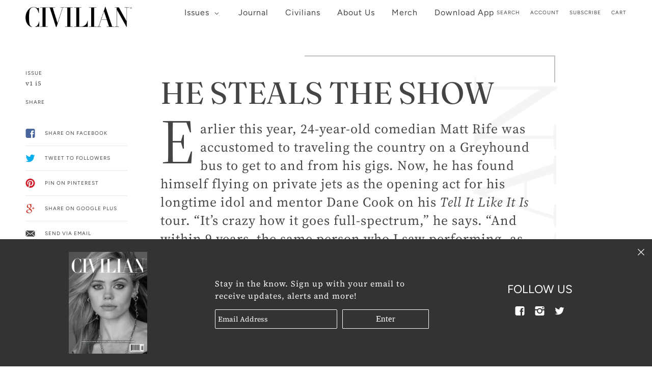

--- FILE ---
content_type: text/html; charset=utf-8
request_url: https://civilianmag.com/blogs/v1-i5/he-steals-the-show
body_size: 25026
content:
<!doctype html>
<!--[if IE 9]> <html class="ie9 no-js"> <![endif]-->
<!--[if (gt IE 9)|!(IE)]><!--> <html class="no-js"> <!--<![endif]-->


<head>


<!-- SEO - All in One -->
<title>He Steals the Show</title>
<meta name="description" content="He Steals the Show Earlier this year, 24-year-old comedian Matt Rife was accustomed to traveling the country on a Greyhound bus to get to and from his gigs. Now, he has found himself flying on private jets as the opening act for his longtime idol and mentor Dane Cook on his Tell It Like It Is tour. “It’s crazy how it g" /> 
<meta name="robots" content="index"> 
<meta name="robots" content="follow">

 
<script type="application/ld+json">
{
	"@context": "http://schema.org",
	"@type": "Organization",
	"url": "http://civilianmag.com"}
</script>

<script type="application/ld+json">
{
  "@context": "http://www.schema.org",
  "@type": "Store","name": "CIVILIAN MAGAZINE","url": "https://civilianmag.com","priceRange":"0-500"
,"telephone": "4242569375","address": {
    "@type": "PostalAddress","streetAddress": "AddressDrop","addressLocality": "New York","addressRegion": "New York","postalCode": "10018","addressCountry": "United States"},"geo": {
    "@type": "GeoCoordinates",
    "latitude": "40.754428",
    "longitude": "-73.9905899"
  }}
</script> 
<script type="application/ld+json">
{
   "@context": "http://schema.org",
   "@type": "WebSite",
   "url": "https://civilianmag.com/",
   "potentialAction": {
     "@type": "SearchAction",
     "target": "https://civilianmag.com/search?q={search_term_string}",
     "query-input": "required name=search_term_string"
   }
}
</script> 
<script type="application/ld+json">
	{
		"@context": "http://schema.org",
		"@type": "BlogPosting",
		"mainEntityOfPage": "https:\/\/civilianmag.com\/blogs\/v1-i5\/he-steals-the-show",
		"headline": "He Steals the Show",

		"image": {
			"@type": "ImageObject","url": "https://civilianmag.com/cdn/shop/articles/matt-rife_1024x1024.jpg?v=1611070400",},
        "author": {
    	"@type": "Person",
    	"name": "Rebecca Koniahgari"
		},
		"publisher": {
				"@type": "Organization",
				"name": "CIVILIAN MAGAZINE"
},
		"datePublished": "2019-09-30 14:01:12 -0400",
		"dateModified": "2019-10-16 23:22:00 -0400",
		"description": "Earlier this year, 24-year-old comedian Matt Rife was accustomed to traveling the country on a Greyhound bus to get to and from his gigs. Now, he has found himself flying on private jets as the opening act for his longtime idol and mentor Dane Cook on his Tell It Like It Is tour. “It’s crazy how it goes full-spectrum,” he says. “And within 9 years, the same person who I saw performing, as well as tens of thousands of people, is now a very good friend of mine.”\n\n",
		"articleBody": "He Steals the Show\nEarlier this year, 24-year-old comedian Matt Rife was accustomed to traveling the country on a Greyhound bus to get to and from his gigs. Now, he has found himself flying on private jets as the opening act for his longtime idol and mentor Dane Cook on his Tell It Like It Is tour. “It’s crazy how it goes full-spectrum,” he says. “And within 9 years, the same person who I saw performing, as well as tens of thousands of people, is now a very good friend of mine.”\nWhile crowds of people watch Rife perform on tour, fans at home may have seen his stand-up on NBC’s Bring the Funny as the comedy competition showcases 40 different comedians, each aiming to get the biggest laughs out of the judges, including Chrissy Teigen, Kenan Thompson, and Jeff Foxworthy. His time in the competition was unlike any of his past experiences. As his first nationally televised stand-up appearance, he’s felt much more pressure on set. The judge he was most nervous to perform in front of was Foxworthy (“He was one of my first experiences with stand-up. His approval means probably the most to me”). Growing up in Ohio, Rife was influenced by his parents’ love for comedy, one of their favorites being the Blue Collar Comedy Tour. Rife didn’t quite understand the jokes at 9 years old but he grew to see the genius behind the troupe’s routines.\nIt wasn’t until Rife was around 14 that it truly clicked: Stand-up was something he wanted to try. Just a year later, he was performing his own routines. While most comedy clubs are for adults age 21 and up, his local club, the Columbus Funny Bone, took a chance on him, and he was able to participate in open mics once a week.\nRife went on to perform at world-renowned comedy clubs on visits to L.A., most notably the Laugh Factory. Rife was one of the youngest comedians to perform there and eventually became a regular. Not long after making the move to L.A., Rife worked with both Disney XD and MTV, two wildly different networks. “Disney gave me a chance to be in front of the camera and on set with little pressure,” he shares. “It was a gentle kind of ease into acting.” As for MTV’s Wild 'N Out, he says that it was fantastic exposure and perfect for what he needed at the time. When it comes to his sets, furthermore, Rife would describe them as charmingly naïve, poking fun at the fact that he doesn’t really understand a lot of what goes on in the world. “I really don’t know what people are hearing when I talk,” he jokes.\nAlthough Rife is much younger compared to some of his fellow comedians, his view of comedy in the digital age is beyond his years. Despite the popularity of Internet comedy, he has never been driven to create much online content because the comedy being cut up into short intervals and posted on social media is, he says, a totally different art form.\nAs he’s currently working on developing his own show, he affirms that his primary goal is to be on screen. “It’ll give me a chance to showcase all of my talents outside of stand-up – so that’s the dream right now,” says Rife, whose love for stand-up will, of course, never fade.\n\nWriter: Tara McDonough\nPhotographer: Paul Brickman\nStylist: Jennifer Austin\nMen’s Grooming: Michelle Harvey (for Opus Beauty - using Drunk Elephant \u0026amp; Oribe)\nVideographer: Mason Kim\nEditor: Eiko Watanabe\nSpecial thanks to Demitasse (@cafe_demitasse - cafedemitasse.com) \u0026amp; EPK Media (@myepk \u0026amp; @epkmedia - epkmedia.com)"
	}
</script> 
<!-- End - SEO - All in One -->


  <!-- Maker Theme - Version 4.3.0 by Troop Themes - http://troopthemes.com/ -->

  <meta charset="UTF-8">
  <meta http-equiv="X-UA-Compatible" content="IE=edge,chrome=1">
  <meta name="viewport" content="width=device-width,initial-scale=1.0, user-scalable=0, maximum-scale=1.0">
  <!--Pinterest Code -->
  <meta name="p:domain_verify" content="71d23206a06a14b5381f80fa9aedc012"/>
  <!-- Begin Global site tag (gtag.js) - Google Analytics -->
<!--<script async src="https://www.googletagmanager.com/gtag/js?id=UA-87864202-24"></script>
<script>
  window.dataLayer = window.dataLayer || [];
  function gtag(){dataLayer.push(arguments);}
  gtag('js', new Date());

  gtag('config', 'UA-87864202-24');
</script> -->
  <!-- End Global site tag (gtag.js) - Google Analytics -->

  <link rel="canonical" href="https://civilianmag.com/blogs/v1-i5/he-steals-the-show">
  
    <link rel="shortcut icon" href="//civilianmag.com/cdn/shop/files/civilian-favicon-20190809-v1_32x32.png?v=1614281863" type="image/png">
  
  
    <title>He Steals the Show | CIVILIAN MAGAZINE</title>
  
  
    <meta name="description" content="He Steals the Show Earlier this year, 24-year-old comedian Matt Rife was accustomed to traveling the country on a Greyhound bus to get to and from his gigs. Now, he has found himself flying on private jets as the opening act for his longtime idol and mentor Dane Cook on his Tell It Like It Is tour. “It’s crazy how it g">
  

  

  <meta property="og:type" content="article">
  <meta property="og:title" content="He Steals the Show">
  
    <meta property="og:image" content="http://civilianmag.com/cdn/shop/articles/matt-rife_600x600.jpg?v=1611070400">
    <meta property="og:image:secure_url" content="https://civilianmag.com/cdn/shop/articles/matt-rife_600x600.jpg?v=1611070400">
  


  <meta property="og:description" content="He Steals the Show Earlier this year, 24-year-old comedian Matt Rife was accustomed to traveling the country on a Greyhound bus to get to and from his gigs. Now, he has found himself flying on private jets as the opening act for his longtime idol and mentor Dane Cook on his Tell It Like It Is tour. “It’s crazy how it g">

  <meta property="og:url" content="https://civilianmag.com/blogs/v1-i5/he-steals-the-show">
  <meta property="og:site_name" content="CIVILIAN MAGAZINE">





<meta name="twitter:card" content="summary">

  <meta name="twitter:title" content="He Steals the Show">
  <meta name="twitter:description" content="He Steals the Show Earlier this year, 24-year-old comedian Matt Rife was accustomed to traveling the country on a Greyhound bus to get to and from his gigs. Now, he has found himself flying on private jets as the opening act for his longtime idol and mentor Dane Cook on his Tell It Like It Is tour. “It’s crazy how it g">
  
  
    <meta property="twitter:image" content="//civilianmag.com/cdn/shop/articles/matt-rife_480x480.jpg?v=1611070400">
  


  <!-- OutlinkStickyBtn CODE Start --><!-- OutlinkStickyBtn END --> <script>window.performance && window.performance.mark && window.performance.mark('shopify.content_for_header.start');</script><meta id="shopify-digital-wallet" name="shopify-digital-wallet" content="/3192062016/digital_wallets/dialog">
<meta name="shopify-checkout-api-token" content="a2ee95f0d9c229003e228ec2002124c7">
<meta id="in-context-paypal-metadata" data-shop-id="3192062016" data-venmo-supported="false" data-environment="production" data-locale="en_US" data-paypal-v4="true" data-currency="USD">
<link rel="alternate" type="application/atom+xml" title="Feed" href="/blogs/v1-i5.atom" />
<script async="async" src="/checkouts/internal/preloads.js?locale=en-US"></script>
<link rel="preconnect" href="https://shop.app" crossorigin="anonymous">
<script async="async" src="https://shop.app/checkouts/internal/preloads.js?locale=en-US&shop_id=3192062016" crossorigin="anonymous"></script>
<script id="apple-pay-shop-capabilities" type="application/json">{"shopId":3192062016,"countryCode":"US","currencyCode":"USD","merchantCapabilities":["supports3DS"],"merchantId":"gid:\/\/shopify\/Shop\/3192062016","merchantName":"CIVILIAN MAGAZINE","requiredBillingContactFields":["postalAddress","email"],"requiredShippingContactFields":["postalAddress","email"],"shippingType":"shipping","supportedNetworks":["visa","masterCard","amex","discover","elo","jcb"],"total":{"type":"pending","label":"CIVILIAN MAGAZINE","amount":"1.00"},"shopifyPaymentsEnabled":true,"supportsSubscriptions":true}</script>
<script id="shopify-features" type="application/json">{"accessToken":"a2ee95f0d9c229003e228ec2002124c7","betas":["rich-media-storefront-analytics"],"domain":"civilianmag.com","predictiveSearch":true,"shopId":3192062016,"locale":"en"}</script>
<script>var Shopify = Shopify || {};
Shopify.shop = "civilian-magazine.myshopify.com";
Shopify.locale = "en";
Shopify.currency = {"active":"USD","rate":"1.0"};
Shopify.country = "US";
Shopify.theme = {"name":"CIVILIAN","id":34993274944,"schema_name":"Maker","schema_version":"4.3.0","theme_store_id":765,"role":"main"};
Shopify.theme.handle = "null";
Shopify.theme.style = {"id":null,"handle":null};
Shopify.cdnHost = "civilianmag.com/cdn";
Shopify.routes = Shopify.routes || {};
Shopify.routes.root = "/";</script>
<script type="module">!function(o){(o.Shopify=o.Shopify||{}).modules=!0}(window);</script>
<script>!function(o){function n(){var o=[];function n(){o.push(Array.prototype.slice.apply(arguments))}return n.q=o,n}var t=o.Shopify=o.Shopify||{};t.loadFeatures=n(),t.autoloadFeatures=n()}(window);</script>
<script>
  window.ShopifyPay = window.ShopifyPay || {};
  window.ShopifyPay.apiHost = "shop.app\/pay";
  window.ShopifyPay.redirectState = null;
</script>
<script id="shop-js-analytics" type="application/json">{"pageType":"article"}</script>
<script defer="defer" async type="module" src="//civilianmag.com/cdn/shopifycloud/shop-js/modules/v2/client.init-shop-cart-sync_BdyHc3Nr.en.esm.js"></script>
<script defer="defer" async type="module" src="//civilianmag.com/cdn/shopifycloud/shop-js/modules/v2/chunk.common_Daul8nwZ.esm.js"></script>
<script type="module">
  await import("//civilianmag.com/cdn/shopifycloud/shop-js/modules/v2/client.init-shop-cart-sync_BdyHc3Nr.en.esm.js");
await import("//civilianmag.com/cdn/shopifycloud/shop-js/modules/v2/chunk.common_Daul8nwZ.esm.js");

  window.Shopify.SignInWithShop?.initShopCartSync?.({"fedCMEnabled":true,"windoidEnabled":true});

</script>
<script>
  window.Shopify = window.Shopify || {};
  if (!window.Shopify.featureAssets) window.Shopify.featureAssets = {};
  window.Shopify.featureAssets['shop-js'] = {"shop-cart-sync":["modules/v2/client.shop-cart-sync_QYOiDySF.en.esm.js","modules/v2/chunk.common_Daul8nwZ.esm.js"],"init-fed-cm":["modules/v2/client.init-fed-cm_DchLp9rc.en.esm.js","modules/v2/chunk.common_Daul8nwZ.esm.js"],"shop-button":["modules/v2/client.shop-button_OV7bAJc5.en.esm.js","modules/v2/chunk.common_Daul8nwZ.esm.js"],"init-windoid":["modules/v2/client.init-windoid_DwxFKQ8e.en.esm.js","modules/v2/chunk.common_Daul8nwZ.esm.js"],"shop-cash-offers":["modules/v2/client.shop-cash-offers_DWtL6Bq3.en.esm.js","modules/v2/chunk.common_Daul8nwZ.esm.js","modules/v2/chunk.modal_CQq8HTM6.esm.js"],"shop-toast-manager":["modules/v2/client.shop-toast-manager_CX9r1SjA.en.esm.js","modules/v2/chunk.common_Daul8nwZ.esm.js"],"init-shop-email-lookup-coordinator":["modules/v2/client.init-shop-email-lookup-coordinator_UhKnw74l.en.esm.js","modules/v2/chunk.common_Daul8nwZ.esm.js"],"pay-button":["modules/v2/client.pay-button_DzxNnLDY.en.esm.js","modules/v2/chunk.common_Daul8nwZ.esm.js"],"avatar":["modules/v2/client.avatar_BTnouDA3.en.esm.js"],"init-shop-cart-sync":["modules/v2/client.init-shop-cart-sync_BdyHc3Nr.en.esm.js","modules/v2/chunk.common_Daul8nwZ.esm.js"],"shop-login-button":["modules/v2/client.shop-login-button_D8B466_1.en.esm.js","modules/v2/chunk.common_Daul8nwZ.esm.js","modules/v2/chunk.modal_CQq8HTM6.esm.js"],"init-customer-accounts-sign-up":["modules/v2/client.init-customer-accounts-sign-up_C8fpPm4i.en.esm.js","modules/v2/client.shop-login-button_D8B466_1.en.esm.js","modules/v2/chunk.common_Daul8nwZ.esm.js","modules/v2/chunk.modal_CQq8HTM6.esm.js"],"init-shop-for-new-customer-accounts":["modules/v2/client.init-shop-for-new-customer-accounts_CVTO0Ztu.en.esm.js","modules/v2/client.shop-login-button_D8B466_1.en.esm.js","modules/v2/chunk.common_Daul8nwZ.esm.js","modules/v2/chunk.modal_CQq8HTM6.esm.js"],"init-customer-accounts":["modules/v2/client.init-customer-accounts_dRgKMfrE.en.esm.js","modules/v2/client.shop-login-button_D8B466_1.en.esm.js","modules/v2/chunk.common_Daul8nwZ.esm.js","modules/v2/chunk.modal_CQq8HTM6.esm.js"],"shop-follow-button":["modules/v2/client.shop-follow-button_CkZpjEct.en.esm.js","modules/v2/chunk.common_Daul8nwZ.esm.js","modules/v2/chunk.modal_CQq8HTM6.esm.js"],"lead-capture":["modules/v2/client.lead-capture_BntHBhfp.en.esm.js","modules/v2/chunk.common_Daul8nwZ.esm.js","modules/v2/chunk.modal_CQq8HTM6.esm.js"],"checkout-modal":["modules/v2/client.checkout-modal_CfxcYbTm.en.esm.js","modules/v2/chunk.common_Daul8nwZ.esm.js","modules/v2/chunk.modal_CQq8HTM6.esm.js"],"shop-login":["modules/v2/client.shop-login_Da4GZ2H6.en.esm.js","modules/v2/chunk.common_Daul8nwZ.esm.js","modules/v2/chunk.modal_CQq8HTM6.esm.js"],"payment-terms":["modules/v2/client.payment-terms_MV4M3zvL.en.esm.js","modules/v2/chunk.common_Daul8nwZ.esm.js","modules/v2/chunk.modal_CQq8HTM6.esm.js"]};
</script>
<script>(function() {
  var isLoaded = false;
  function asyncLoad() {
    if (isLoaded) return;
    isLoaded = true;
    var urls = ["\/\/www.powr.io\/powr.js?powr-token=civilian-magazine.myshopify.com\u0026external-type=shopify\u0026shop=civilian-magazine.myshopify.com","https:\/\/chimpstatic.com\/mcjs-connected\/js\/users\/80220ab63856883142f5f0869\/dec782925c65d5a33cd616bac.js?shop=civilian-magazine.myshopify.com","https:\/\/chimpstatic.com\/mcjs-connected\/js\/users\/80220ab63856883142f5f0869\/51759f2cf6f651e8f9ff9a5a7.js?shop=civilian-magazine.myshopify.com","https:\/\/cdn.nfcube.com\/instafeed-7e052ece68154667b4a109c509b39ab2.js?shop=civilian-magazine.myshopify.com"];
    for (var i = 0; i < urls.length; i++) {
      var s = document.createElement('script');
      s.type = 'text/javascript';
      s.async = true;
      s.src = urls[i];
      var x = document.getElementsByTagName('script')[0];
      x.parentNode.insertBefore(s, x);
    }
  };
  if(window.attachEvent) {
    window.attachEvent('onload', asyncLoad);
  } else {
    window.addEventListener('load', asyncLoad, false);
  }
})();</script>
<script id="__st">var __st={"a":3192062016,"offset":-18000,"reqid":"3052d414-886b-44b5-b2a3-26d0b586c1a0-1768995596","pageurl":"civilianmag.com\/blogs\/v1-i5\/he-steals-the-show","s":"articles-36636426304","u":"a9f4e01bab1c","p":"article","rtyp":"article","rid":36636426304};</script>
<script>window.ShopifyPaypalV4VisibilityTracking = true;</script>
<script id="captcha-bootstrap">!function(){'use strict';const t='contact',e='account',n='new_comment',o=[[t,t],['blogs',n],['comments',n],[t,'customer']],c=[[e,'customer_login'],[e,'guest_login'],[e,'recover_customer_password'],[e,'create_customer']],r=t=>t.map((([t,e])=>`form[action*='/${t}']:not([data-nocaptcha='true']) input[name='form_type'][value='${e}']`)).join(','),a=t=>()=>t?[...document.querySelectorAll(t)].map((t=>t.form)):[];function s(){const t=[...o],e=r(t);return a(e)}const i='password',u='form_key',d=['recaptcha-v3-token','g-recaptcha-response','h-captcha-response',i],f=()=>{try{return window.sessionStorage}catch{return}},m='__shopify_v',_=t=>t.elements[u];function p(t,e,n=!1){try{const o=window.sessionStorage,c=JSON.parse(o.getItem(e)),{data:r}=function(t){const{data:e,action:n}=t;return t[m]||n?{data:e,action:n}:{data:t,action:n}}(c);for(const[e,n]of Object.entries(r))t.elements[e]&&(t.elements[e].value=n);n&&o.removeItem(e)}catch(o){console.error('form repopulation failed',{error:o})}}const l='form_type',E='cptcha';function T(t){t.dataset[E]=!0}const w=window,h=w.document,L='Shopify',v='ce_forms',y='captcha';let A=!1;((t,e)=>{const n=(g='f06e6c50-85a8-45c8-87d0-21a2b65856fe',I='https://cdn.shopify.com/shopifycloud/storefront-forms-hcaptcha/ce_storefront_forms_captcha_hcaptcha.v1.5.2.iife.js',D={infoText:'Protected by hCaptcha',privacyText:'Privacy',termsText:'Terms'},(t,e,n)=>{const o=w[L][v],c=o.bindForm;if(c)return c(t,g,e,D).then(n);var r;o.q.push([[t,g,e,D],n]),r=I,A||(h.body.append(Object.assign(h.createElement('script'),{id:'captcha-provider',async:!0,src:r})),A=!0)});var g,I,D;w[L]=w[L]||{},w[L][v]=w[L][v]||{},w[L][v].q=[],w[L][y]=w[L][y]||{},w[L][y].protect=function(t,e){n(t,void 0,e),T(t)},Object.freeze(w[L][y]),function(t,e,n,w,h,L){const[v,y,A,g]=function(t,e,n){const i=e?o:[],u=t?c:[],d=[...i,...u],f=r(d),m=r(i),_=r(d.filter((([t,e])=>n.includes(e))));return[a(f),a(m),a(_),s()]}(w,h,L),I=t=>{const e=t.target;return e instanceof HTMLFormElement?e:e&&e.form},D=t=>v().includes(t);t.addEventListener('submit',(t=>{const e=I(t);if(!e)return;const n=D(e)&&!e.dataset.hcaptchaBound&&!e.dataset.recaptchaBound,o=_(e),c=g().includes(e)&&(!o||!o.value);(n||c)&&t.preventDefault(),c&&!n&&(function(t){try{if(!f())return;!function(t){const e=f();if(!e)return;const n=_(t);if(!n)return;const o=n.value;o&&e.removeItem(o)}(t);const e=Array.from(Array(32),(()=>Math.random().toString(36)[2])).join('');!function(t,e){_(t)||t.append(Object.assign(document.createElement('input'),{type:'hidden',name:u})),t.elements[u].value=e}(t,e),function(t,e){const n=f();if(!n)return;const o=[...t.querySelectorAll(`input[type='${i}']`)].map((({name:t})=>t)),c=[...d,...o],r={};for(const[a,s]of new FormData(t).entries())c.includes(a)||(r[a]=s);n.setItem(e,JSON.stringify({[m]:1,action:t.action,data:r}))}(t,e)}catch(e){console.error('failed to persist form',e)}}(e),e.submit())}));const S=(t,e)=>{t&&!t.dataset[E]&&(n(t,e.some((e=>e===t))),T(t))};for(const o of['focusin','change'])t.addEventListener(o,(t=>{const e=I(t);D(e)&&S(e,y())}));const B=e.get('form_key'),M=e.get(l),P=B&&M;t.addEventListener('DOMContentLoaded',(()=>{const t=y();if(P)for(const e of t)e.elements[l].value===M&&p(e,B);[...new Set([...A(),...v().filter((t=>'true'===t.dataset.shopifyCaptcha))])].forEach((e=>S(e,t)))}))}(h,new URLSearchParams(w.location.search),n,t,e,['guest_login'])})(!0,!0)}();</script>
<script integrity="sha256-4kQ18oKyAcykRKYeNunJcIwy7WH5gtpwJnB7kiuLZ1E=" data-source-attribution="shopify.loadfeatures" defer="defer" src="//civilianmag.com/cdn/shopifycloud/storefront/assets/storefront/load_feature-a0a9edcb.js" crossorigin="anonymous"></script>
<script crossorigin="anonymous" defer="defer" src="//civilianmag.com/cdn/shopifycloud/storefront/assets/shopify_pay/storefront-65b4c6d7.js?v=20250812"></script>
<script data-source-attribution="shopify.dynamic_checkout.dynamic.init">var Shopify=Shopify||{};Shopify.PaymentButton=Shopify.PaymentButton||{isStorefrontPortableWallets:!0,init:function(){window.Shopify.PaymentButton.init=function(){};var t=document.createElement("script");t.src="https://civilianmag.com/cdn/shopifycloud/portable-wallets/latest/portable-wallets.en.js",t.type="module",document.head.appendChild(t)}};
</script>
<script data-source-attribution="shopify.dynamic_checkout.buyer_consent">
  function portableWalletsHideBuyerConsent(e){var t=document.getElementById("shopify-buyer-consent"),n=document.getElementById("shopify-subscription-policy-button");t&&n&&(t.classList.add("hidden"),t.setAttribute("aria-hidden","true"),n.removeEventListener("click",e))}function portableWalletsShowBuyerConsent(e){var t=document.getElementById("shopify-buyer-consent"),n=document.getElementById("shopify-subscription-policy-button");t&&n&&(t.classList.remove("hidden"),t.removeAttribute("aria-hidden"),n.addEventListener("click",e))}window.Shopify?.PaymentButton&&(window.Shopify.PaymentButton.hideBuyerConsent=portableWalletsHideBuyerConsent,window.Shopify.PaymentButton.showBuyerConsent=portableWalletsShowBuyerConsent);
</script>
<script data-source-attribution="shopify.dynamic_checkout.cart.bootstrap">document.addEventListener("DOMContentLoaded",(function(){function t(){return document.querySelector("shopify-accelerated-checkout-cart, shopify-accelerated-checkout")}if(t())Shopify.PaymentButton.init();else{new MutationObserver((function(e,n){t()&&(Shopify.PaymentButton.init(),n.disconnect())})).observe(document.body,{childList:!0,subtree:!0})}}));
</script>
<link id="shopify-accelerated-checkout-styles" rel="stylesheet" media="screen" href="https://civilianmag.com/cdn/shopifycloud/portable-wallets/latest/accelerated-checkout-backwards-compat.css" crossorigin="anonymous">
<style id="shopify-accelerated-checkout-cart">
        #shopify-buyer-consent {
  margin-top: 1em;
  display: inline-block;
  width: 100%;
}

#shopify-buyer-consent.hidden {
  display: none;
}

#shopify-subscription-policy-button {
  background: none;
  border: none;
  padding: 0;
  text-decoration: underline;
  font-size: inherit;
  cursor: pointer;
}

#shopify-subscription-policy-button::before {
  box-shadow: none;
}

      </style>

<script>window.performance && window.performance.mark && window.performance.mark('shopify.content_for_header.end');</script>

  <link href="//civilianmag.com/cdn/shop/t/2/assets/theme.scss.css?v=1404637560600770401759252167" rel="stylesheet" type="text/css" media="all" />
    <link href="//civilianmag.com/cdn/shop/t/2/assets/myepk-custom-styles.css?v=57313502848778211531619021731" rel="stylesheet" type="text/css" media="all" />

  
  <style>

/* Add Your Custom Styles Here */


</style>

  <script type="text/javascript">
    window.lazySizesConfig = window.lazySizesConfig || {};
    window.lazySizesConfig.expand = 1200;
    window.lazySizesConfig.loadMode = 3;
    window.lazySizesConfig.ricTimeout = 50;
  </script>
  <script src="//civilianmag.com/cdn/shop/t/2/assets/lazysizes.min.js?v=176123826391131427811542725587" type="text/javascript"></script>

  <script src="//ajax.googleapis.com/ajax/libs/jquery/1.9.1/jquery.min.js" type="text/javascript"></script>

  <script src="//civilianmag.com/cdn/shopifycloud/storefront/assets/themes_support/api.jquery-7ab1a3a4.js" type="text/javascript"></script>
  <script src="//civilianmag.com/cdn/shopifycloud/storefront/assets/themes_support/option_selection-b017cd28.js" type="text/javascript"></script>

  


  <script>
    var theme = {};
    theme.settings = {};
    theme.translations = {};
    theme.classes = {};
    theme.utils = {};
    theme.partials = {};

    theme.shop_url = 'https://civilianmag.com';
    theme.money_format = '${{amount}}';
    theme.currency_switcher_enabled = false;
    theme.cart_type = 'modal';

    theme.translations.cart_subtotal = 'Subtotal';
    theme.translations.remove_item = 'Remove this item';
    theme.translations.remove_one_item = 'Remove one item';
    theme.translations.add_one_item = 'Add one item';
    theme.translations.products_sold_out_email_description = 'Please notify me when this is back in stock';
    theme.translations.general_search_see_all_results = 'Translation missing: en.general.search.see_all_results';
    theme.translations.mailing_list_success_message = 'Thanks for signing up!';
    theme.translations.mailing_list_email_blank = 'Email field is blank';

    theme.product_json = new Array();
    theme.variant_id_list = new Array();
  </script>

  <script src="/services/javascripts/currencies.js" type="text/javascript"></script>
  <script src="//civilianmag.com/cdn/shop/t/2/assets/theme.min.js?v=178487511128738997111644605633" type="text/javascript"></script>

  <link href="//civilianmag.com/cdn/shop/t/2/assets/custom-css-shopify.css?v=137986936926111881521616081090" rel="stylesheet" type="text/css" media="all" />
<link href="https://monorail-edge.shopifysvc.com" rel="dns-prefetch">
<script>(function(){if ("sendBeacon" in navigator && "performance" in window) {try {var session_token_from_headers = performance.getEntriesByType('navigation')[0].serverTiming.find(x => x.name == '_s').description;} catch {var session_token_from_headers = undefined;}var session_cookie_matches = document.cookie.match(/_shopify_s=([^;]*)/);var session_token_from_cookie = session_cookie_matches && session_cookie_matches.length === 2 ? session_cookie_matches[1] : "";var session_token = session_token_from_headers || session_token_from_cookie || "";function handle_abandonment_event(e) {var entries = performance.getEntries().filter(function(entry) {return /monorail-edge.shopifysvc.com/.test(entry.name);});if (!window.abandonment_tracked && entries.length === 0) {window.abandonment_tracked = true;var currentMs = Date.now();var navigation_start = performance.timing.navigationStart;var payload = {shop_id: 3192062016,url: window.location.href,navigation_start,duration: currentMs - navigation_start,session_token,page_type: "article"};window.navigator.sendBeacon("https://monorail-edge.shopifysvc.com/v1/produce", JSON.stringify({schema_id: "online_store_buyer_site_abandonment/1.1",payload: payload,metadata: {event_created_at_ms: currentMs,event_sent_at_ms: currentMs}}));}}window.addEventListener('pagehide', handle_abandonment_event);}}());</script>
<script id="web-pixels-manager-setup">(function e(e,d,r,n,o){if(void 0===o&&(o={}),!Boolean(null===(a=null===(i=window.Shopify)||void 0===i?void 0:i.analytics)||void 0===a?void 0:a.replayQueue)){var i,a;window.Shopify=window.Shopify||{};var t=window.Shopify;t.analytics=t.analytics||{};var s=t.analytics;s.replayQueue=[],s.publish=function(e,d,r){return s.replayQueue.push([e,d,r]),!0};try{self.performance.mark("wpm:start")}catch(e){}var l=function(){var e={modern:/Edge?\/(1{2}[4-9]|1[2-9]\d|[2-9]\d{2}|\d{4,})\.\d+(\.\d+|)|Firefox\/(1{2}[4-9]|1[2-9]\d|[2-9]\d{2}|\d{4,})\.\d+(\.\d+|)|Chrom(ium|e)\/(9{2}|\d{3,})\.\d+(\.\d+|)|(Maci|X1{2}).+ Version\/(15\.\d+|(1[6-9]|[2-9]\d|\d{3,})\.\d+)([,.]\d+|)( \(\w+\)|)( Mobile\/\w+|) Safari\/|Chrome.+OPR\/(9{2}|\d{3,})\.\d+\.\d+|(CPU[ +]OS|iPhone[ +]OS|CPU[ +]iPhone|CPU IPhone OS|CPU iPad OS)[ +]+(15[._]\d+|(1[6-9]|[2-9]\d|\d{3,})[._]\d+)([._]\d+|)|Android:?[ /-](13[3-9]|1[4-9]\d|[2-9]\d{2}|\d{4,})(\.\d+|)(\.\d+|)|Android.+Firefox\/(13[5-9]|1[4-9]\d|[2-9]\d{2}|\d{4,})\.\d+(\.\d+|)|Android.+Chrom(ium|e)\/(13[3-9]|1[4-9]\d|[2-9]\d{2}|\d{4,})\.\d+(\.\d+|)|SamsungBrowser\/([2-9]\d|\d{3,})\.\d+/,legacy:/Edge?\/(1[6-9]|[2-9]\d|\d{3,})\.\d+(\.\d+|)|Firefox\/(5[4-9]|[6-9]\d|\d{3,})\.\d+(\.\d+|)|Chrom(ium|e)\/(5[1-9]|[6-9]\d|\d{3,})\.\d+(\.\d+|)([\d.]+$|.*Safari\/(?![\d.]+ Edge\/[\d.]+$))|(Maci|X1{2}).+ Version\/(10\.\d+|(1[1-9]|[2-9]\d|\d{3,})\.\d+)([,.]\d+|)( \(\w+\)|)( Mobile\/\w+|) Safari\/|Chrome.+OPR\/(3[89]|[4-9]\d|\d{3,})\.\d+\.\d+|(CPU[ +]OS|iPhone[ +]OS|CPU[ +]iPhone|CPU IPhone OS|CPU iPad OS)[ +]+(10[._]\d+|(1[1-9]|[2-9]\d|\d{3,})[._]\d+)([._]\d+|)|Android:?[ /-](13[3-9]|1[4-9]\d|[2-9]\d{2}|\d{4,})(\.\d+|)(\.\d+|)|Mobile Safari.+OPR\/([89]\d|\d{3,})\.\d+\.\d+|Android.+Firefox\/(13[5-9]|1[4-9]\d|[2-9]\d{2}|\d{4,})\.\d+(\.\d+|)|Android.+Chrom(ium|e)\/(13[3-9]|1[4-9]\d|[2-9]\d{2}|\d{4,})\.\d+(\.\d+|)|Android.+(UC? ?Browser|UCWEB|U3)[ /]?(15\.([5-9]|\d{2,})|(1[6-9]|[2-9]\d|\d{3,})\.\d+)\.\d+|SamsungBrowser\/(5\.\d+|([6-9]|\d{2,})\.\d+)|Android.+MQ{2}Browser\/(14(\.(9|\d{2,})|)|(1[5-9]|[2-9]\d|\d{3,})(\.\d+|))(\.\d+|)|K[Aa][Ii]OS\/(3\.\d+|([4-9]|\d{2,})\.\d+)(\.\d+|)/},d=e.modern,r=e.legacy,n=navigator.userAgent;return n.match(d)?"modern":n.match(r)?"legacy":"unknown"}(),u="modern"===l?"modern":"legacy",c=(null!=n?n:{modern:"",legacy:""})[u],f=function(e){return[e.baseUrl,"/wpm","/b",e.hashVersion,"modern"===e.buildTarget?"m":"l",".js"].join("")}({baseUrl:d,hashVersion:r,buildTarget:u}),m=function(e){var d=e.version,r=e.bundleTarget,n=e.surface,o=e.pageUrl,i=e.monorailEndpoint;return{emit:function(e){var a=e.status,t=e.errorMsg,s=(new Date).getTime(),l=JSON.stringify({metadata:{event_sent_at_ms:s},events:[{schema_id:"web_pixels_manager_load/3.1",payload:{version:d,bundle_target:r,page_url:o,status:a,surface:n,error_msg:t},metadata:{event_created_at_ms:s}}]});if(!i)return console&&console.warn&&console.warn("[Web Pixels Manager] No Monorail endpoint provided, skipping logging."),!1;try{return self.navigator.sendBeacon.bind(self.navigator)(i,l)}catch(e){}var u=new XMLHttpRequest;try{return u.open("POST",i,!0),u.setRequestHeader("Content-Type","text/plain"),u.send(l),!0}catch(e){return console&&console.warn&&console.warn("[Web Pixels Manager] Got an unhandled error while logging to Monorail."),!1}}}}({version:r,bundleTarget:l,surface:e.surface,pageUrl:self.location.href,monorailEndpoint:e.monorailEndpoint});try{o.browserTarget=l,function(e){var d=e.src,r=e.async,n=void 0===r||r,o=e.onload,i=e.onerror,a=e.sri,t=e.scriptDataAttributes,s=void 0===t?{}:t,l=document.createElement("script"),u=document.querySelector("head"),c=document.querySelector("body");if(l.async=n,l.src=d,a&&(l.integrity=a,l.crossOrigin="anonymous"),s)for(var f in s)if(Object.prototype.hasOwnProperty.call(s,f))try{l.dataset[f]=s[f]}catch(e){}if(o&&l.addEventListener("load",o),i&&l.addEventListener("error",i),u)u.appendChild(l);else{if(!c)throw new Error("Did not find a head or body element to append the script");c.appendChild(l)}}({src:f,async:!0,onload:function(){if(!function(){var e,d;return Boolean(null===(d=null===(e=window.Shopify)||void 0===e?void 0:e.analytics)||void 0===d?void 0:d.initialized)}()){var d=window.webPixelsManager.init(e)||void 0;if(d){var r=window.Shopify.analytics;r.replayQueue.forEach((function(e){var r=e[0],n=e[1],o=e[2];d.publishCustomEvent(r,n,o)})),r.replayQueue=[],r.publish=d.publishCustomEvent,r.visitor=d.visitor,r.initialized=!0}}},onerror:function(){return m.emit({status:"failed",errorMsg:"".concat(f," has failed to load")})},sri:function(e){var d=/^sha384-[A-Za-z0-9+/=]+$/;return"string"==typeof e&&d.test(e)}(c)?c:"",scriptDataAttributes:o}),m.emit({status:"loading"})}catch(e){m.emit({status:"failed",errorMsg:(null==e?void 0:e.message)||"Unknown error"})}}})({shopId: 3192062016,storefrontBaseUrl: "https://civilianmag.com",extensionsBaseUrl: "https://extensions.shopifycdn.com/cdn/shopifycloud/web-pixels-manager",monorailEndpoint: "https://monorail-edge.shopifysvc.com/unstable/produce_batch",surface: "storefront-renderer",enabledBetaFlags: ["2dca8a86"],webPixelsConfigList: [{"id":"shopify-app-pixel","configuration":"{}","eventPayloadVersion":"v1","runtimeContext":"STRICT","scriptVersion":"0450","apiClientId":"shopify-pixel","type":"APP","privacyPurposes":["ANALYTICS","MARKETING"]},{"id":"shopify-custom-pixel","eventPayloadVersion":"v1","runtimeContext":"LAX","scriptVersion":"0450","apiClientId":"shopify-pixel","type":"CUSTOM","privacyPurposes":["ANALYTICS","MARKETING"]}],isMerchantRequest: false,initData: {"shop":{"name":"CIVILIAN MAGAZINE","paymentSettings":{"currencyCode":"USD"},"myshopifyDomain":"civilian-magazine.myshopify.com","countryCode":"US","storefrontUrl":"https:\/\/civilianmag.com"},"customer":null,"cart":null,"checkout":null,"productVariants":[],"purchasingCompany":null},},"https://civilianmag.com/cdn","fcfee988w5aeb613cpc8e4bc33m6693e112",{"modern":"","legacy":""},{"shopId":"3192062016","storefrontBaseUrl":"https:\/\/civilianmag.com","extensionBaseUrl":"https:\/\/extensions.shopifycdn.com\/cdn\/shopifycloud\/web-pixels-manager","surface":"storefront-renderer","enabledBetaFlags":"[\"2dca8a86\"]","isMerchantRequest":"false","hashVersion":"fcfee988w5aeb613cpc8e4bc33m6693e112","publish":"custom","events":"[[\"page_viewed\",{}]]"});</script><script>
  window.ShopifyAnalytics = window.ShopifyAnalytics || {};
  window.ShopifyAnalytics.meta = window.ShopifyAnalytics.meta || {};
  window.ShopifyAnalytics.meta.currency = 'USD';
  var meta = {"page":{"pageType":"article","resourceType":"article","resourceId":36636426304,"requestId":"3052d414-886b-44b5-b2a3-26d0b586c1a0-1768995596"}};
  for (var attr in meta) {
    window.ShopifyAnalytics.meta[attr] = meta[attr];
  }
</script>
<script class="analytics">
  (function () {
    var customDocumentWrite = function(content) {
      var jquery = null;

      if (window.jQuery) {
        jquery = window.jQuery;
      } else if (window.Checkout && window.Checkout.$) {
        jquery = window.Checkout.$;
      }

      if (jquery) {
        jquery('body').append(content);
      }
    };

    var hasLoggedConversion = function(token) {
      if (token) {
        return document.cookie.indexOf('loggedConversion=' + token) !== -1;
      }
      return false;
    }

    var setCookieIfConversion = function(token) {
      if (token) {
        var twoMonthsFromNow = new Date(Date.now());
        twoMonthsFromNow.setMonth(twoMonthsFromNow.getMonth() + 2);

        document.cookie = 'loggedConversion=' + token + '; expires=' + twoMonthsFromNow;
      }
    }

    var trekkie = window.ShopifyAnalytics.lib = window.trekkie = window.trekkie || [];
    if (trekkie.integrations) {
      return;
    }
    trekkie.methods = [
      'identify',
      'page',
      'ready',
      'track',
      'trackForm',
      'trackLink'
    ];
    trekkie.factory = function(method) {
      return function() {
        var args = Array.prototype.slice.call(arguments);
        args.unshift(method);
        trekkie.push(args);
        return trekkie;
      };
    };
    for (var i = 0; i < trekkie.methods.length; i++) {
      var key = trekkie.methods[i];
      trekkie[key] = trekkie.factory(key);
    }
    trekkie.load = function(config) {
      trekkie.config = config || {};
      trekkie.config.initialDocumentCookie = document.cookie;
      var first = document.getElementsByTagName('script')[0];
      var script = document.createElement('script');
      script.type = 'text/javascript';
      script.onerror = function(e) {
        var scriptFallback = document.createElement('script');
        scriptFallback.type = 'text/javascript';
        scriptFallback.onerror = function(error) {
                var Monorail = {
      produce: function produce(monorailDomain, schemaId, payload) {
        var currentMs = new Date().getTime();
        var event = {
          schema_id: schemaId,
          payload: payload,
          metadata: {
            event_created_at_ms: currentMs,
            event_sent_at_ms: currentMs
          }
        };
        return Monorail.sendRequest("https://" + monorailDomain + "/v1/produce", JSON.stringify(event));
      },
      sendRequest: function sendRequest(endpointUrl, payload) {
        // Try the sendBeacon API
        if (window && window.navigator && typeof window.navigator.sendBeacon === 'function' && typeof window.Blob === 'function' && !Monorail.isIos12()) {
          var blobData = new window.Blob([payload], {
            type: 'text/plain'
          });

          if (window.navigator.sendBeacon(endpointUrl, blobData)) {
            return true;
          } // sendBeacon was not successful

        } // XHR beacon

        var xhr = new XMLHttpRequest();

        try {
          xhr.open('POST', endpointUrl);
          xhr.setRequestHeader('Content-Type', 'text/plain');
          xhr.send(payload);
        } catch (e) {
          console.log(e);
        }

        return false;
      },
      isIos12: function isIos12() {
        return window.navigator.userAgent.lastIndexOf('iPhone; CPU iPhone OS 12_') !== -1 || window.navigator.userAgent.lastIndexOf('iPad; CPU OS 12_') !== -1;
      }
    };
    Monorail.produce('monorail-edge.shopifysvc.com',
      'trekkie_storefront_load_errors/1.1',
      {shop_id: 3192062016,
      theme_id: 34993274944,
      app_name: "storefront",
      context_url: window.location.href,
      source_url: "//civilianmag.com/cdn/s/trekkie.storefront.cd680fe47e6c39ca5d5df5f0a32d569bc48c0f27.min.js"});

        };
        scriptFallback.async = true;
        scriptFallback.src = '//civilianmag.com/cdn/s/trekkie.storefront.cd680fe47e6c39ca5d5df5f0a32d569bc48c0f27.min.js';
        first.parentNode.insertBefore(scriptFallback, first);
      };
      script.async = true;
      script.src = '//civilianmag.com/cdn/s/trekkie.storefront.cd680fe47e6c39ca5d5df5f0a32d569bc48c0f27.min.js';
      first.parentNode.insertBefore(script, first);
    };
    trekkie.load(
      {"Trekkie":{"appName":"storefront","development":false,"defaultAttributes":{"shopId":3192062016,"isMerchantRequest":null,"themeId":34993274944,"themeCityHash":"16089180796036197650","contentLanguage":"en","currency":"USD","eventMetadataId":"4fd7e735-489e-4788-a3fe-3713e32472d7"},"isServerSideCookieWritingEnabled":true,"monorailRegion":"shop_domain","enabledBetaFlags":["65f19447"]},"Session Attribution":{},"S2S":{"facebookCapiEnabled":false,"source":"trekkie-storefront-renderer","apiClientId":580111}}
    );

    var loaded = false;
    trekkie.ready(function() {
      if (loaded) return;
      loaded = true;

      window.ShopifyAnalytics.lib = window.trekkie;

      var originalDocumentWrite = document.write;
      document.write = customDocumentWrite;
      try { window.ShopifyAnalytics.merchantGoogleAnalytics.call(this); } catch(error) {};
      document.write = originalDocumentWrite;

      window.ShopifyAnalytics.lib.page(null,{"pageType":"article","resourceType":"article","resourceId":36636426304,"requestId":"3052d414-886b-44b5-b2a3-26d0b586c1a0-1768995596","shopifyEmitted":true});

      var match = window.location.pathname.match(/checkouts\/(.+)\/(thank_you|post_purchase)/)
      var token = match? match[1]: undefined;
      if (!hasLoggedConversion(token)) {
        setCookieIfConversion(token);
        
      }
    });


        var eventsListenerScript = document.createElement('script');
        eventsListenerScript.async = true;
        eventsListenerScript.src = "//civilianmag.com/cdn/shopifycloud/storefront/assets/shop_events_listener-3da45d37.js";
        document.getElementsByTagName('head')[0].appendChild(eventsListenerScript);

})();</script>
<script
  defer
  src="https://civilianmag.com/cdn/shopifycloud/perf-kit/shopify-perf-kit-3.0.4.min.js"
  data-application="storefront-renderer"
  data-shop-id="3192062016"
  data-render-region="gcp-us-central1"
  data-page-type="article"
  data-theme-instance-id="34993274944"
  data-theme-name="Maker"
  data-theme-version="4.3.0"
  data-monorail-region="shop_domain"
  data-resource-timing-sampling-rate="10"
  data-shs="true"
  data-shs-beacon="true"
  data-shs-export-with-fetch="true"
  data-shs-logs-sample-rate="1"
  data-shs-beacon-endpoint="https://civilianmag.com/api/collect"
></script>
</head>

<body
  class="template--article page--he-steals-the-show"
  
>
  <svg xmlns="http://www.w3.org/2000/svg" class="svg-icon-lib">
    <symbol id="fw--icon--arrow-left" viewBox="0 0 32 32">
      <title>arrow-left icon</title>
      <path d="M10.584 17.354v2.372c0 .147-.067.25-.202.307a.336.336 0 0 1-.369-.054l-4.065-3.704a.345.345 0 0 1 0-.497l4.065-3.747c.112-.1.236-.12.369-.063.135.063.202.165.202.307v2.371zM9.158 15h16v2h-16v-2z"/>
    </symbol>
    <symbol id="fw--icon--arrow-right" viewBox="0 0 32 32">
      <title>arrow-right icon</title>
      <path d="M21.416 14.646v-2.372c0-.147.066-.25.201-.307a.336.336 0 0 1 .369.054l4.066 3.704a.345.345 0 0 1 0 .497l-4.066 3.747a.324.324 0 0 1-.369.063c-.135-.063-.201-.165-.201-.307v-2.371zM6.842 15h16v2h-16v-2z"/>
    </symbol>
    <symbol id="fw--icon--behance" viewBox="0 0 32 32">
      <title>behance icon</title>
      <path d="M12.992 13.717s2.742-.874 2.583-4.372c-.159-3.496-2.583-4.25-4.451-4.569H0v19.627h10.092s6.396.24 6.396-5.839c0 .001.33-3.68-3.496-4.847zM4.33 8.153h4.928c1.948 0 2.066 2.205 2.066 2.205 0 2.286-2.463 2.206-2.463 2.206H4.33V8.153zm5.405 12.874H4.33v-5.364h5.365s2.503.358 2.503 2.683c0 2.323-2.463 2.681-2.463 2.681zM24.833 9.704s-6.795.159-7.152 7.47c0 0 0 1.43.357 2.742.357 1.311 2.264 4.808 7.112 4.808s6.159-3.616 6.637-4.769h-3.538s-.913 1.907-3.177 1.907-3.377-1.946-3.417-3.516h10.331c-.001 0 .673-8.642-7.153-8.642zm-3.178 5.96s.437-2.9 3.219-2.9c0 0 2.78-.239 3.139 2.9h-6.358zm-.757-9.617h7.948v2.106h-7.948V6.047z"/>
    </symbol>
    <symbol id="fw--icon--chevron-left" viewBox="0 0 32 32">
      <title>chevron-left icon</title>
      <path d="M22.399 29.736a.997.997 0 0 1-.707-.293l-12.799-12.8a.999.999 0 0 1 0-1.414l12.799-12.8a.999.999 0 1 1 1.414 1.414L11.015 15.936l12.092 12.093a.999.999 0 0 1-.708 1.707z"/>
    </symbol>
    <symbol id="fw--icon--chevron-right" viewBox="0 0 32 32">
      <title>chevron-right icon</title>
      <path d="M9.601 29.736a.999.999 0 0 1-.707-1.707l12.092-12.092L8.894 3.843a.999.999 0 1 1 1.414-1.414l12.799 12.8a.999.999 0 0 1 0 1.414l-12.799 12.8a1 1 0 0 1-.707.293z"/>
    </symbol>
    <symbol id="fw--icon--cross-circle" viewBox="0 0 32 32">
      <title>cross-circle icon</title>
      <path d="M15.795.001C6.997.114-.111 7.405.001 16.205c.112 8.799 7.404 15.907 16.203 15.794 8.799-.112 15.907-7.404 15.793-16.203C31.887 6.997 24.595-.111 15.795.001zm6.066 23.925l-5.833-5.685-5.686 5.832-2.269-2.212 5.686-5.832-5.833-5.687 2.211-2.268 5.833 5.686 5.686-5.833 2.269 2.211-5.686 5.833 5.832 5.686-2.21 2.269z"/>
    </symbol>
    <symbol id="fw--icon--cross" viewBox="0 0 32 32">
      <title>cross icon</title>
      <path d="M30.083 31.647c-.385 0-.77-.147-1.063-.442l-28-28.128A1.501 1.501 0 0 1 3.146.96l28 28.128a1.5 1.5 0 0 1-1.063 2.559zm-28 0a1.499 1.499 0 0 1-1.064-2.558l28-28.129a1.501 1.501 0 0 1 2.127 2.116l-28 28.129a1.493 1.493 0 0 1-1.063.442z"/>
    </symbol>
    <symbol id="fw--icon--expand-less-solid" viewBox="0 0 32 32">
      <title>expand-less-solid icon</title>
      <path d="M23.034 18.438l-6.25-6.386a1.001 1.001 0 0 0-.709-.3c-.262.016-.523.104-.712.293l-6.497 6.496a1 1 0 0 0 .707 1.707h12.875a1 1 0 0 0 .586-1.81z"/>
    </symbol>
    <symbol id="fw--icon--expand-less" viewBox="0 0 32 32">
      <title>expand-less icon</title>
      <path d="M23.142 20.61a.998.998 0 0 1-.715-.301l-6.364-6.504-6.505 6.364a.999.999 0 1 1-1.398-1.43l7.22-7.063a1 1 0 0 1 1.414.016l7.063 7.219a1 1 0 0 1-.715 1.699z"/>
    </symbol>
    <symbol id="fw--icon--expand-more-solid" viewBox="0 0 32 32">
      <title>expand-more-solid icon</title>
      <path d="M23.352 12.369a1 1 0 0 0-.924-.617H9.572a1 1 0 0 0-.715 1.699l6.358 6.496c.187.19.442.299.709.3h.005c.265 0 .52-.105.707-.293l6.497-6.496a.997.997 0 0 0 .219-1.089z"/>
    </symbol>
    <symbol id="fw--icon--expand-more" viewBox="0 0 32 32">
      <title>expand-more icon</title>
      <path d="M15.922 20.609a1 1 0 0 1-.715-.301l-7.064-7.219a1 1 0 1 1 1.43-1.398l6.365 6.504 6.504-6.364a.999.999 0 1 1 1.398 1.43l-7.219 7.063a.99.99 0 0 1-.699.285z"/>
    </symbol>
    <symbol id="fw--icon--facebook" viewBox="0 0 32 32">
      <title>facebook icon</title>
      <path d="M27.079 0H5.318C2.491 0 0 2.054 0 4.882v21.76C0 29.47 2.491 32 5.318 32h13.474c-.025-4.194.006-8.865-.015-12.923-.859-.009-1.719-.053-2.578-.066.003-1.434.001-2.898.002-4.333.858-.011 1.718-.013 2.576-.021.026-1.395-.025-2.798.027-4.192.086-1.103.507-2.218 1.332-2.98.998-.951 2.418-1.274 3.758-1.313 1.416-.013 2.832-.006 4.25-.005a609.01 609.01 0 0 1-.001 4.483c-.916-.001-1.832.002-2.747-.001-.58-.037-1.177.403-1.283.979-.014 1-.004 2-.004 3 1.343.005 2.686-.002 4.028.003a56.42 56.42 0 0 1-.488 4.321c-1.187.011-2.373.118-3.559.125-.01 4.057.003 8.729-.007 12.924h2.995C29.906 32 32 29.47 32 26.642V4.882C32 2.054 29.906 0 27.079 0z"/>
    </symbol>
    <symbol id="fw--icon--flickr" viewBox="0 0 32 32">
      <title>flickr icon</title>
      <path d="M14.62 16A7.31 7.31 0 1 1 0 16a7.31 7.31 0 0 1 14.62 0zM32 16a7.31 7.31 0 1 1-14.622 0A7.31 7.31 0 1 1 32 16z"/>
    </symbol>
    <symbol id="fw--icon--googleplus" viewBox="0 0 32 32">
      <title>googleplus icon</title>
      <path d="M16.037 16.289c-.781-.848-.196-2.165.391-2.78.582-.611 1.636-1.43 2.134-1.898.495-.466 1.694-1.552 1.726-4.794 0 0 .292-2.925-2.896-5.293h2.514L22.569.003h-9.007S8.211-.173 5.64 3.105c-2.577 3.272-2.49 7.365.29 9.676 2.776 2.308 6.094 1.664 6.094 1.664s-.509 1.083-.422 1.99c.092.903 1.08 2.194 1.286 2.484 0 0-6.121-.029-9.112 2.662C.785 24.27.464 29.533 6.399 31.346s13.623-.147 15.175-5.849c0 0 .672-2.338-.498-4.328-1.171-1.988-4.263-4.033-5.039-4.88zm-6.576-4.708c-1.906-2.565-3.355-7.587 0-9.713 0 0 2.455-1.492 4.625.677 2.172 2.171 2.786 5.855 2.391 7.72-.393 1.866-1.444 2.304-1.908 2.588-.461.283-3.202 1.295-5.108-1.272zM18.89 25.66c-.087 1.007-.217 3.222-3.837 4.275-3.618 1.053-9.824-.68-9.65-4.913 0 0 .024-1.797 1.163-2.806 1.144-1.009 2.806-2.038 7.784-2.104 0 0 1.643 1.225 2.743 2.081 1.094.856 1.884 2.456 1.797 3.467zm8.21-12.089v-3.218h-1.929v3.218h-3.217v1.928h3.217v3.216H27.1v-3.216h3.216v-1.928z"/>
    </symbol>
    <symbol id="fw--icon--instagram" viewBox="0 0 32 32">
      <title>instagram icon</title>
      <path d="M25.675 16A9.674 9.674 0 0 1 16 25.675 9.674 9.674 0 0 1 6.506 14.14H0V27c0 2.763 2.237 5 5 5h22a5 5 0 0 0 5-5V14.14h-6.506c.117.602.181 1.224.181 1.86zM27 0H5a5 5 0 0 0-5 5v5.419h8.1c1.752-2.476 4.637-4.094 7.9-4.094s6.147 1.618 7.899 4.094H32V5a5 5 0 0 0-5-5zm2.444 6.177a.895.895 0 0 1-.893.893h-2.679a.896.896 0 0 1-.894-.893v-2.68c0-.49.402-.893.894-.893h2.679c.491 0 .893.402.893.893v2.68zM21.953 16a5.953 5.953 0 1 0-11.906 0 5.953 5.953 0 1 0 11.906 0z"/>
    </symbol>
    <symbol id="fw--icon--kickstarter" viewBox="0 0 32 32">
      <title>kickstarter icon</title>
      <path d="M12.812 10.906l5.867-8.502C19.789.801 21.223 0 22.979 0c1.434 0 2.672.508 3.719 1.525s1.57 2.233 1.57 3.65c0 1.048-.275 1.972-.83 2.773l-5.291 7.694 6.469 8.202c.646.816.971 1.772.971 2.865 0 1.448-.508 2.692-1.523 3.731-1.018 1.041-2.25 1.56-3.697 1.56-1.588 0-2.797-.516-3.629-1.548l-7.924-9.889v5.453c0 1.556-.27 2.765-.809 3.627C11.018 31.214 9.586 32 7.705 32c-1.709 0-3.033-.578-3.973-1.733-.879-1.062-1.318-2.472-1.318-4.228V5.822c0-1.663.447-3.034 1.34-4.112C4.693.57 5.988 0 7.637 0c1.57 0 2.879.57 3.928 1.71.586.631.955 1.27 1.109 1.917.092.4.139 1.147.139 2.241v5.038z"/>
    </symbol>
    <symbol id="fw--icon--link" viewBox="0 0 32 32">
      <title>link icon</title>
      <path d="M21.035 15.414c.828 1.819.695 3.804-.131 5.458 0 0 0 .032-.033.032-.199.364-.398.694-.662.992-.033.033-.066.1-.1.133-.23.265-.496.529-.793.761a.878.878 0 0 1-.199.165c-.363.265-.727.529-1.158.694l-7.971 3.738c-3.143 1.455-6.848.066-8.303-3.043s-.066-6.847 3.043-8.303l4.531-2.084c0 .729.133 1.456.365 2.15L5.587 17.96c-2.083.96-2.976 3.44-2.017 5.524s3.441 2.978 5.525 2.019l8.004-3.672c.264-.133.496-.265.695-.431.197-.165.396-.33.596-.528a4.132 4.132 0 0 0 .727-4.565l-.1-.198c-1.025-1.919-3.373-2.778-5.391-1.819l-.066.033c-.133-.86.1-1.72.596-2.382 1.521-.298 3.043 0 4.332.728l.033-.033c.133.1.266.198.43.298a6.63 6.63 0 0 1 2.084 2.48zm9.295-7.74c-1.422-3.143-5.16-4.499-8.27-3.076h-.031L14.09 8.269h-.033a.445.445 0 0 0-.133.1 4.9 4.9 0 0 0-.992.596c-.166.099-.264.231-.396.363a4.068 4.068 0 0 0-.529.529c-.133.133-.232.298-.363.463l-.398.596c-.098.165-.164.331-.264.529s-.166.43-.232.628l-.098.298.031-.033a6.278 6.278 0 0 0 .332 4.234l.1.198h-.035c.131.232.264.464.43.694.033.034.066.1.1.133.43.596.959 1.125 1.555 1.521.064.066.164.1.264.165.232.133.43.266.662.364.033 0 .066.033.1.066a6.036 6.036 0 0 0 3.67.396c.531-.661.729-1.521.596-2.381l-.033.032a4.11 4.11 0 0 1-3.473-.032 2.078 2.078 0 0 1-.463-.266c-.066-.032-.133-.099-.199-.132-.131-.099-.264-.198-.396-.33l-.197-.199c-.1-.132-.232-.231-.332-.396-.066-.066-.098-.166-.164-.231l-.299-.496c-.959-2.084-.033-4.565 2.018-5.524l7.078-3.274.895-.397c2.084-.959 4.564-.033 5.523 2.018s.033 4.565-2.018 5.524l-4.068 1.886c.23.694.363 1.422.396 2.116l4.531-2.083c3.14-1.423 4.496-5.129 3.074-8.27z"/>
    </symbol>
    <symbol id="fw--icon--mail" viewBox="0 0 32 32">
      <title>mail icon</title>
      <path d="M2.124 5.527a2.133 2.133 0 0 0-.78.147L15.83 17.796 30.656 5.877a2.096 2.096 0 0 0-.89-.206L2.124 5.527zm29.804 1.748l-15.43 12.406a.915.915 0 0 1-1.152-.012L.203 6.996c-.069.21-.115.427-.117.655L0 24.182c-.002.251.048.487.125.713l8.52-8.229a.91.91 0 0 1 1.264 1.306l-8.51 8.22c.227.083.471.137.727.138l27.643.145c.286.002.559-.056.811-.155l-8.459-8.347a.907.907 0 0 1-.009-1.285.907.907 0 0 1 1.285-.008l8.413 8.297c.062-.198.104-.407.105-.627L32 7.818a2.234 2.234 0 0 0-.072-.543z"/>
    </symbol>
    <symbol id="fw--icon--menu" viewBox="0 0 32 32">
      <title>menu icon</title>
      <path d="M3.729 7.273A.72.72 0 0 0 3 8.007v1.441c0 .405.316.734.729.734h24.543a.72.72 0 0 0 .729-.734V8.007a.725.725 0 0 0-.729-.734H3.729zm0 7.272A.721.721 0 0 0 3 15.28v1.44c0 .405.316.734.729.734h24.543a.72.72 0 0 0 .729-.734v-1.44a.725.725 0 0 0-.729-.734H3.729zm0 7.273a.72.72 0 0 0-.729.734v1.441c0 .405.316.734.729.734h24.543a.72.72 0 0 0 .729-.734v-1.441a.725.725 0 0 0-.729-.734H3.729z"/>
    </symbol>
    <symbol id="fw--icon--minus" viewBox="0 0 32 32">
      <title>minus icon</title>
      <path d="M31 13.5H1a1 1 0 0 0-1 1v3a1 1 0 0 0 1 1h30a1 1 0 0 0 1-1v-3a1 1 0 0 0-1-1z"/>
    </symbol>
    <symbol id="fw--icon--myspace" viewBox="0 0 32 32">
      <title>myspace icon</title>
      <path d="M31.767 19.909c0-2.233-2.267-6.525-6.844-6.525-3.155 0-4.438 1.002-5.462 1.77-.953-1.654-2.935-2.977-4.697-2.977s-3.07.591-4.184 1.654c-.233-.811-1.041-2.917-4.041-2.917-3.713 0-4.289 3.59-4.289 4.068v8.153h7.405v3.675l7.369.017V33h14.743V19.909zM29.078 5.923a4.693 4.693 0 1 1-9.386 0 4.693 4.693 0 0 1 9.386 0zm-11.077 0a3.462 3.462 0 1 1-6.924 0 3.462 3.462 0 0 1 6.924 0zm-8.615.616a2.847 2.847 0 1 1-5.695 0 2.847 2.847 0 0 1 5.695 0z"/>
    </symbol>
    <symbol id="fw--icon--pinterest" viewBox="0 0 32 32">
      <title>pinterest icon</title>
      <path d="M16 0C7.164 0 0 7.164 0 16c0 6.552 3.939 12.18 9.578 14.654-.045-1.117-.009-2.458.277-3.674.309-1.299 2.059-8.719 2.059-8.719s-.511-1.021-.511-2.531c0-2.371 1.374-4.142 3.086-4.142 1.455 0 2.158 1.093 2.158 2.402 0 1.463-.933 3.651-1.413 5.678-.4 1.697.852 3.081 2.525 3.081 3.031 0 5.074-3.893 5.074-8.506 0-3.507-2.363-6.131-6.658-6.131-4.854 0-7.877 3.619-7.877 7.662 0 1.394.41 2.377 1.055 3.138.296.35.337.49.23.892-.076.296-.253 1.005-.325 1.285-.107.405-.436.55-.802.4-2.235-.913-3.276-3.36-3.276-6.113 0-4.545 3.833-9.995 11.436-9.995 6.107 0 10.129 4.42 10.129 9.166 0 6.277-3.49 10.965-8.633 10.965-1.729 0-3.354-.934-3.909-1.994 0 0-.929 3.687-1.126 4.397-.339 1.234-1.003 2.467-1.61 3.428A15.9 15.9 0 0 0 16 32c8.836 0 16-7.163 16-16S24.836 0 16 0z"/>
    </symbol>
    <symbol id="fw--icon--play-circle-fill" viewBox="0 0 32 32">
      <title>play-circle-fill icon</title>
      <path d="M16 32c8.8 0 16-7.2 16-16S24.8 0 16 0 0 7.2 0 16s7.2 16 16 16zm-2.51-20.897L20.019 16l-6.529 4.897v-9.794z"/>
    </symbol>
    <symbol id="fw--icon--play-circle-outline" viewBox="0 0 32 32">
      <title>play-circle-outline icon</title>
      <path d="M16 31.936c8.8 0 16-7.2 16-16s-7.2-16-16-16-16 7.2-16 16 7.2 16 16 16zm0-28.8c7.041 0 12.8 5.76 12.8 12.8 0 7.041-5.759 12.8-12.8 12.8-7.04 0-12.8-5.759-12.8-12.8 0-7.04 5.76-12.8 12.8-12.8zm-2.515 7.903v9.794l6.53-4.897z"/>
    </symbol>
    <symbol id="fw--icon--plus-circle" viewBox="0 0 32 32">
      <title>plus-circle icon</title>
      <path d="M16 32c8.801 0 16-7.2 16-16S24.801 0 16 0C7.201 0 0 7.2 0 16s7.201 16 16 16zm0-28.8c7.041 0 12.801 5.76 12.801 12.8 0 7.041-5.76 12.8-12.801 12.8-7.04 0-12.799-5.759-12.799-12.8C3.201 8.96 8.96 3.2 16 3.2zm-1.6 19.2h3.201v-4.8H22.4v-3.2h-4.799V9.6H14.4v4.8H9.601v3.2H14.4z"/>
    </symbol>
    <symbol id="fw--icon--plus" viewBox="0 0 32 32">
      <title>plus icon</title>
      <path d="M31 13.5H18.5V1a1 1 0 0 0-1-1h-3a1 1 0 0 0-1 1v12.5H1a1 1 0 0 0-1 1v3a1 1 0 0 0 1 1h12.5V31a1 1 0 0 0 1 1h3a1 1 0 0 0 1-1V18.5H31a1 1 0 0 0 1-1v-3a1 1 0 0 0-1-1z"/>
    </symbol>
    <symbol id="fw--icon--search" viewBox="0 0 32 32">
      <title>search icon</title>
      <path d="M12.431 25.664C5.576 25.664 0 20.07 0 13.194S5.576.725 12.431.725c6.854 0 12.43 5.594 12.43 12.469s-5.577 12.47-12.43 12.47zm0-21.939C7.23 3.725 3 7.973 3 13.194s4.23 9.469 9.431 9.469c5.2 0 9.43-4.248 9.43-9.469s-4.231-9.469-9.43-9.469zM30.5 31.275c-.385 0-.77-.147-1.062-.441l-9.516-9.55a1.5 1.5 0 1 1 2.125-2.117l9.516 9.55a1.5 1.5 0 0 1-1.063 2.558z"/>
    </symbol>
    <symbol id="fw--icon--tumblr" viewBox="0 0 32 32">
      <title>tumblr icon</title>
      <path d="M7.014 6.928h.934s2.714-.64 3.977-2.894C13.188 1.781 13.049 0 13.049 0h4.474v6.928h7.079v5.566h-7.024v9.07s.055 1.449.193 2.004c.137.557 1.232 1.893 2.964 1.893 1.728 0 4.252-1.111 4.252-1.111v6.703S21.474 32 19.363 32c-2.114 0-8.095-.223-9.056-6.401V12.465H7.014V6.928z"/>
    </symbol>
    <symbol id="fw--icon--twitter" viewBox="0 0 32 32">
      <title>twitter icon</title>
      <path d="M2.23 4.181s4.911 6.51 13.447 6.96c0 0-1.156-3.846 2.388-6.787 3.544-2.945 7.928-.45 8.769.66 0 0 2.493-.39 4.234-1.561 0 0-.569 2.247-2.672 3.601 0 0 2.463-.328 3.604-.989 0 0-1.201 1.923-3.272 3.394 0 0 .87 8.124-6.113 14.837-6.983 6.712-18.47 5.315-22.615 1.8 0 0 5.631.633 9.595-2.746 0 0-4.685-.091-6.036-4.461 0 0 2.342.182 2.748-.27 0 0-5.045-1.216-5.09-6.488 0 0 1.531.767 2.927.812.001-.001-4.865-3.514-1.914-8.762z"/>
    </symbol>
    <symbol id="fw--icon--vimeo" viewBox="0 0 32 32">
      <title>vimeo icon</title>
      <path d="M1.512 11.572L0 9.669s2.66-2.442 4.367-3.977C6.072 4.158 8.17 2.408 9.986 2.581c1.814.172 3.305 1.102 3.977 4.798.67 3.696 1.211 8.212 2.291 10.807 0 0 .691 1.815 1.426 1.729s2.076-1.643 3.416-3.805 2.076-3.977 1.643-5.706c-.434-1.729-3.199-1.297-4.365-.821 0 0 2.035-8.104 9.164-7.392 0 0 4.711 0 4.453 5.62-.262 5.619-4.064 10.504-7.695 14.913-3.633 4.41-7.264 7.523-10.332 7.09-3.068-.432-4.236-4.971-5.23-8.775S6.443 12.221 5.06 10.535c0 0-.65-.865-1.6-.303l-1.948 1.34z"/>
    </symbol>
    <symbol id="fw--icon--vine" viewBox="0 0 32 32">
      <title>vine icon</title>
      <path d="M1.992 4.794H7.5s.842 7.284 2.461 11.393c1.617 4.109 3.859 8.155 5.789 10.396 0 0 2.988-2.365 5.416-7.595 0 0-5.789-3.05-5.789-10.645 0 0 .312-8.343 7.285-8.343s7.346 6.102 7.346 7.596c0 1.495-.5 4.482-1.246 5.666 0 0-2.926.809-4.793-1.557 0 0 .746-1.432.746-3.797 0-2.367-1.183-3.175-2.24-3.175-1.06 0-1.932 1.744-1.932 4.109 0 2.366 1.496 7.16 7.285 7.16h2.117v3.797s-3.052.374-3.86.374c0 0-2.989 6.724-8.591 11.083 0 0-1.309.746-1.867.746-.562 0-2.056-.684-2.928-1.556-.871-.874-8.279-6.249-10.707-25.652z"/>
    </symbol>
    <symbol id="fw--icon--youtube" viewBox="0 0 32 32">
      <title>youtube icon</title>
      <path d="M8.216 13.56h2.095V7.933L12.748 0H10.62L9.324 5.42h-.131L7.834 0h-2.11l2.492 8.187zm4.437-2.531c0 .85.243 1.525.732 2.028s1.139.755 1.952.755c.845 0 1.509-.243 1.991-.731s.723-1.158.723-2.015V5.899c0-.763-.246-1.386-.736-1.869-.492-.484-1.123-.727-1.893-.727-.845 0-1.518.229-2.02.688-.5.459-.75 1.076-.75 1.852v5.186h.001zm1.914-5.26a.69.69 0 0 1 .212-.529.771.771 0 0 1 .554-.202c.246 0 .444.067.596.202s.228.311.228.529v5.448c0 .269-.074.479-.223.633s-.349.229-.601.229c-.247 0-.436-.074-.567-.225-.133-.15-.198-.362-.198-.639V5.769h-.001zm6.363 7.935c.35 0 .709-.106 1.08-.319s.727-.523 1.069-.93v1.104h1.859V3.557h-1.859v7.593a2.564 2.564 0 0 1-.574.538c-.209.142-.382.212-.519.212-.175 0-.301-.054-.379-.159s-.116-.278-.116-.516V3.557H19.63v8.361c0 .595.11 1.042.328 1.34s.542.446.972.446zm7.313 5.293c0-1.955-1.605-3.543-3.584-3.543-2.823-.117-5.713-.17-8.659-.164-2.947-.006-5.837.047-8.66.164-1.979 0-3.585 1.588-3.585 3.543a59.17 59.17 0 0 0-.165 4.647 58.657 58.657 0 0 0 .166 4.647c0 1.956 1.605 3.543 3.584 3.543 2.823.118 5.713.171 8.659.165a199.52 199.52 0 0 0 8.66-.165c1.979 0 3.584-1.587 3.584-3.543.119-1.549.171-3.099.166-4.647a58.218 58.218 0 0 0-.166-4.647zm-19.28 9.862v.117H7.269V19.59H5.514v-1.71h5.205v1.71H8.963v9.269zm6.032-7.982v8.099h-1.506v-.894c-.277.33-.565.58-.866.753-.3.172-.592.259-.874.259-.349 0-.61-.121-.787-.361-.176-.242-.266-.604-.266-1.086V20.76h1.507v6.209c0 .191.031.331.095.416.062.087.165.13.307.13.11 0 .25-.058.419-.171s.325-.259.466-.436V20.76h1.506v.117h-.001zm5.797 1.929v4.493c0 .576-.118 1.017-.354 1.322s-.577.458-1.023.458c-.295 0-.557-.06-.787-.178s-.445-.301-.643-.548v.623h-1.521V17.881h1.521v3.535c.202-.248.418-.436.646-.564s.459-.193.692-.193c.477 0 .841.174 1.092.52s.377.85.377 1.512v.115zm5.565.249v2.062h-2.881v1.41c0 .426.05.723.149.887.1.165.269.247.509.247.25 0 .425-.069.523-.21.1-.139.149-.447.149-.924v-.562h1.55v.725c0 .83-.188 1.456-.566 1.875-.377.421-.94.63-1.69.63-.674 0-1.204-.223-1.592-.668s-.581-1.057-.581-1.837v-3.753c0-.703.213-1.275.638-1.719.426-.441.976-.664 1.648-.664.689 0 1.219.205 1.588.615.37.41.556 1 .556 1.768v.118zm-7.744-.993a.713.713 0 0 0-.318.078 1.17 1.17 0 0 0-.311.248v4.93c.123.132.241.227.357.285a.79.79 0 0 0 .364.087c.183 0 .319-.058.406-.171.086-.113.13-.3.13-.559v-4.064c0-.273-.054-.48-.161-.621-.106-.142-.262-.213-.467-.213zm5.537.029c-.24 0-.412.073-.517.221-.104.146-.157.39-.157.729v.702h1.331v-.703c0-.339-.053-.582-.157-.729s-.271-.22-.5-.22z"/>
    </symbol></svg>

  <div
    class="off-canvas--viewport"
    data-js-class="OffCanvas"
    data-off-canvas--state="closed"
  >
    <div class="off-canvas--overlay"></div>
    <div class="off-canvas--close"><svg class="fw--icon fw--icon--cross">
  <use xlink:href="#fw--icon--cross" />
</svg></div>

    <div class="off-canvas--main-content">

      
        <div id="shopify-section-announcement" class="shopify-section">


<div
  class="announcement--root"
  data-section-id="announcement"
  data-section-type="announcement"
  data-js-class="IndexAnnouncement"
>


  
    <a class="announcement--link--full-width" href="">
  

  <div class="announcement--wrapper">
    

    
      <div class="announcement--text">
        FREE SHIPPING worldwide for orders of $50
      </div>
    
  </div>

  
    </a>
  


</div>

</div>
        <div id="shopify-section-header" class="shopify-section"><header
  class="layout--header spacing--5x"
  data-section-id="header"
  data-section-type="header"
  data-js-class="Header"
  
    data-header--logo-height="40"
    
      data-header--logo-type="inline"
    
  
>

  <noscript>
    <div class="container">
      <div class="left-side">
        


<div class="fw--logo height-40 type--image">
  <h1 class="item font--heading" itemscope itemtype="http://schema.org/Organization">
    
      <a href="https://civilianmag.com" title="CIVILIAN MAGAZINE" itemprop="url">
        
          <img
            src="//civilianmag.com/cdn/shop/files/civilian-site-logo-20200622-v2_600x200.png?v=1614296442"
            alt="CIVILIAN MAGAZINE"
            itemprop="logo"
          >
        
      </a>
    
  </h1>
</div>
        





<nav
  class="x-menu"
  data-js-class="XMenu"
  data-x-menu--align=""
  data-x-menu--overlap="false"
  data-x-menu--overlap-parent="1"
  role="navigation"
  aria-label="Primary"
>
  <div class="x-menu--overlap-icon">
    <div class="off-canvas--open" data-off-canvas--open="right-sidebar">
      <svg class="fw--icon fw--icon--menu">
  <use xlink:href="#fw--icon--menu" />
</svg>
    </div>
  </div>

  <ul class="x-menu--level-1--container">

    
    
      <li
        class="x-menu--level-1--link"
        data-x-menu--depth="3"
        data-x-menu--open="false"
      >
        
          <a
            href="/collections/issues"
            aria-haspopup="true"
            aria-expanded="false"
            aria-controls="x-menu--sub-issues"
          >
            <span>
              Issues
            </span>
            <svg class="fw--icon fw--icon--expand-more">
  <use xlink:href="#fw--icon--expand-more" />
</svg>
            <svg class="fw--icon fw--icon--expand-less">
  <use xlink:href="#fw--icon--expand-less" />
</svg>
          </a>
        

          
          
            <div class="x-menu--level-2--container" id="x-menu--sub-issues">
              
              <div class="x-menu--bg"></div>
              
              <ul class="x-menu--level-2--list">

                
                

                  <li
                    class="x-menu--level-2--link"
                    
                  >
                    <a href="/collections/issues">ALL ISSUES</a>

                    

                    
                      <ul class="x-menu--level-3--container">

                        
                        
                          <li class="x-menu--level-3--link">
                            <a href="/products/v3-i1">2021</a>
                          </li>
                        
                          <li class="x-menu--level-3--link">
                            <a href="/collections/2020">2020</a>
                          </li>
                        
                          <li class="x-menu--level-3--link">
                            <a href="/collections/2019">2019</a>
                          </li>
                        
                      </ul>
                    
                    

                  </li>
                

                  <li
                    class="x-menu--level-2--link"
                    data-x-menu--single-parent="true"
                  >
                    <a href="/products/v3-i1">CURRENT ISSUE</a>

                    

                    
                    

                  </li>
                

                  <li
                    class="x-menu--level-2--link"
                    data-x-menu--single-parent="true"
                  >
                    <a href="/products/v3-i1">v3 i1</a>

                    

                    
                    

                  </li>
                
              </ul>
            </div>
          
          

      </li>
    
      <li
        class="x-menu--level-1--link"
        data-x-menu--depth="1"
        data-x-menu--open="false"
      >
        
          <a href="/blogs/journal"><span>Journal</span></a>
        

          
          
          

      </li>
    
      <li
        class="x-menu--level-1--link"
        data-x-menu--depth="1"
        data-x-menu--open="false"
      >
        
          <a href="/pages/civilians"><span>Civilians</span></a>
        

          
          
          

      </li>
    
      <li
        class="x-menu--level-1--link"
        data-x-menu--depth="1"
        data-x-menu--open="false"
      >
        
          <a href="/pages/about-us"><span>About Us</span></a>
        

          
          
          

      </li>
    
      <li
        class="x-menu--level-1--link"
        data-x-menu--depth="1"
        data-x-menu--open="false"
      >
        
          <a href="/collections/merch"><span>Merch</span></a>
        

          
          
          

      </li>
    
      <li
        class="x-menu--level-1--link"
        data-x-menu--depth="1"
        data-x-menu--open="false"
      >
        
          <a href="/pages/download-app"><span>Download App</span></a>
        

          
          
          

      </li>
    
  </ul>
  
</nav>


      </div>
      <div class="right-side fw--align--right">
        
          <div class="header--search font--accent">
            <a href="/search">Search</a>
          </div>
        

        

<div class="layout--login">

    

    
      
      

      
        <a href="https://civilianmag.com/customer_authentication/redirect?locale=en&amp;region_country=US" id="customer_login_link">Account</a>
      
    
</div>


        <div class="cart-link font--accent">
          <a  href="https://civilianmag.com/cart">Cart</a>
        </div>
      </div>
    </div>
  </noscript>

  <div class="header--y-menu-for-off-canvas">
    



<nav
  class="y-menu"
  data-js-class="FrameworkYMenu"
>
  <ul class="y-menu--level-1--container">

    
    

      <li
        class="y-menu--level-1--link"
        data-y-menu--depth="3"
        data-y-menu--open="false"
      >

        
          <a
            href="/collections/issues"
            aria-haspopup="true"
            aria-expanded="false"
            aria-controls="y-menu--sub-issues"
          >
            Issues
            <svg class="fw--icon fw--icon--chevron-right">
  <use xlink:href="#fw--icon--chevron-right" />
</svg>
          </a>
        

          
          
            
            

            <ul
              class="y-menu--level-2--container"
              
                data-y-menu--parent-link="level-2"
              
              id="y-menu--sub-issues"
            >

              <li class="y-menu--back-link"><a href="#">
                <svg class="fw--icon fw--icon--chevron-left">
  <use xlink:href="#fw--icon--chevron-left" />
</svg> Back
              </a></li>

              
                <li class="y-menu--parent-link"><a href="/collections/issues">
                  Issues
                </a></li>
              

              
              

                <li class="y-menu--level-2--link">
                  <a href="/collections/issues">
                    ALL ISSUES
                    
                      <svg class="fw--icon fw--icon--chevron-right">
  <use xlink:href="#fw--icon--chevron-right" />
</svg>
                    
                  </a>

                  
                  
                    
                    

                    <ul
                      class="y-menu--level-3--container"
                      
                        data-y-menu--parent-link="level-3"
                      
                    >
                      <li class="y-menu--back-link"><a href="/collections/issues">
                        <svg class="fw--icon fw--icon--chevron-left">
  <use xlink:href="#fw--icon--chevron-left" />
</svg> Back
                      </a></li>

                      
                        <li class="y-menu--parent-link"><a href="/collections/issues">
                          ALL ISSUES
                        </a></li>
                      

                      
                      
                        <li class="y-menu--level-3--link">
                          <a href="/products/v3-i1">
                            2021
                          </a>
                        </li>
                      
                        <li class="y-menu--level-3--link">
                          <a href="/collections/2020">
                            2020
                          </a>
                        </li>
                      
                        <li class="y-menu--level-3--link">
                          <a href="/collections/2019">
                            2019
                          </a>
                        </li>
                      
                    </ul>
                  
                  

                </li>
              

                <li class="y-menu--level-2--link">
                  <a href="/products/v3-i1">
                    CURRENT ISSUE
                    
                  </a>

                  
                  
                  

                </li>
              

                <li class="y-menu--level-2--link">
                  <a href="/products/v3-i1">
                    v3 i1
                    
                  </a>

                  
                  
                  

                </li>
              
            </ul>
          
          

      </li>
    

      <li
        class="y-menu--level-1--link"
        data-y-menu--depth="1"
        data-y-menu--open="false"
      >

        
          <a href="/blogs/journal">Journal</a>
        

          
          
          

      </li>
    

      <li
        class="y-menu--level-1--link"
        data-y-menu--depth="1"
        data-y-menu--open="false"
      >

        
          <a href="/pages/civilians">Civilians</a>
        

          
          
          

      </li>
    

      <li
        class="y-menu--level-1--link"
        data-y-menu--depth="1"
        data-y-menu--open="false"
      >

        
          <a href="/pages/about-us">About Us</a>
        

          
          
          

      </li>
    

      <li
        class="y-menu--level-1--link"
        data-y-menu--depth="1"
        data-y-menu--open="false"
      >

        
          <a href="/collections/merch">Merch</a>
        

          
          
          

      </li>
    

      <li
        class="y-menu--level-1--link"
        data-y-menu--depth="1"
        data-y-menu--open="false"
      >

        
          <a href="/pages/download-app">Download App</a>
        

          
          
          

      </li>
    
  </ul>
  
</nav>


  </div>

  <div class="container show-after-js">
    <div class="left-side">
      


<div class="fw--logo height-40 type--image">
  <h1 class="item font--heading" itemscope itemtype="http://schema.org/Organization">
    
      <a href="https://civilianmag.com" title="CIVILIAN MAGAZINE" itemprop="url">
        
          <img
            src="//civilianmag.com/cdn/shop/files/civilian-site-logo-20200622-v2_600x200.png?v=1614296442"
            alt="CIVILIAN MAGAZINE"
            itemprop="logo"
          >
        
      </a>
    
  </h1>
</div>
      





<nav
  class="x-menu"
  data-js-class="XMenu"
  data-x-menu--align=""
  data-x-menu--overlap="false"
  data-x-menu--overlap-parent="1"
  role="navigation"
  aria-label="Primary"
>
  <div class="x-menu--overlap-icon">
    <div class="off-canvas--open" data-off-canvas--open="right-sidebar">
      <svg class="fw--icon fw--icon--menu">
  <use xlink:href="#fw--icon--menu" />
</svg>
    </div>
  </div>

  <ul class="x-menu--level-1--container">

    
    
      <li
        class="x-menu--level-1--link"
        data-x-menu--depth="3"
        data-x-menu--open="false"
      >
        
          <a
            href="/collections/issues"
            aria-haspopup="true"
            aria-expanded="false"
            aria-controls="x-menu--sub-issues"
          >
            <span>
              Issues
            </span>
            <svg class="fw--icon fw--icon--expand-more">
  <use xlink:href="#fw--icon--expand-more" />
</svg>
            <svg class="fw--icon fw--icon--expand-less">
  <use xlink:href="#fw--icon--expand-less" />
</svg>
          </a>
        

          
          
            <div class="x-menu--level-2--container" id="x-menu--sub-issues">
              
              <div class="x-menu--bg"></div>
              
              <ul class="x-menu--level-2--list">

                
                

                  <li
                    class="x-menu--level-2--link"
                    
                  >
                    <a href="/collections/issues">ALL ISSUES</a>

                    

                    
                      <ul class="x-menu--level-3--container">

                        
                        
                          <li class="x-menu--level-3--link">
                            <a href="/products/v3-i1">2021</a>
                          </li>
                        
                          <li class="x-menu--level-3--link">
                            <a href="/collections/2020">2020</a>
                          </li>
                        
                          <li class="x-menu--level-3--link">
                            <a href="/collections/2019">2019</a>
                          </li>
                        
                      </ul>
                    
                    

                  </li>
                

                  <li
                    class="x-menu--level-2--link"
                    data-x-menu--single-parent="true"
                  >
                    <a href="/products/v3-i1">CURRENT ISSUE</a>

                    

                    
                    

                  </li>
                

                  <li
                    class="x-menu--level-2--link"
                    data-x-menu--single-parent="true"
                  >
                    <a href="/products/v3-i1">v3 i1</a>

                    

                    
                    

                  </li>
                
              </ul>
            </div>
          
          

      </li>
    
      <li
        class="x-menu--level-1--link"
        data-x-menu--depth="1"
        data-x-menu--open="false"
      >
        
          <a href="/blogs/journal"><span>Journal</span></a>
        

          
          
          

      </li>
    
      <li
        class="x-menu--level-1--link"
        data-x-menu--depth="1"
        data-x-menu--open="false"
      >
        
          <a href="/pages/civilians"><span>Civilians</span></a>
        

          
          
          

      </li>
    
      <li
        class="x-menu--level-1--link"
        data-x-menu--depth="1"
        data-x-menu--open="false"
      >
        
          <a href="/pages/about-us"><span>About Us</span></a>
        

          
          
          

      </li>
    
      <li
        class="x-menu--level-1--link"
        data-x-menu--depth="1"
        data-x-menu--open="false"
      >
        
          <a href="/collections/merch"><span>Merch</span></a>
        

          
          
          

      </li>
    
      <li
        class="x-menu--level-1--link"
        data-x-menu--depth="1"
        data-x-menu--open="false"
      >
        
          <a href="/pages/download-app"><span>Download App</span></a>
        

          
          
          

      </li>
    
  </ul>
  
</nav>


    </div>

    <div class="right-side">
      
        <div class="header--search font--accent">
          <a href="/search">Search</a>
        </div>
      

      

<div class="layout--login">

    

    
      
      

      
        <a href="https://civilianmag.com/customer_authentication/redirect?locale=en&amp;region_country=US" id="customer_login_link">Account</a>
      
    
</div>

      

  
  
  
  
  
  
  

  

    
      <button class="popup--open button--link">Subscribe</button>
    

  



      <div class="modal cart-link" data-js-class="FrameworkModal">
  <a tabindex="0" class="toggle modal--link" href="https://civilianmag.com/cart">Cart<span class="count"></span> </a>

  <div class="fw--cart modal--content spacing--4" data-js-class="FrameworkCart">
    <p class="notification--empty spacing--3"><span class="colored-links">Your cart is currently empty. <a href="/">Click here</a> to continue shopping.</span></p>

    <form action="/cart" method="post" novalidate="" class="">
      <div class="content fw--blocks"></div>

      <div class="spacer spacing--3y"></div>
      <div class="fw--blocks">
        <div class="width--large-6 text-align--center">
          
        </div>

        <div class="width--large-6">
          <p class="text-align--center text-align--large-right">Shipping &amp; taxes calculated at checkout</p>
          <div class="spacer spacing--2y"></div>

          <div class="fw--blocks spacing--3 compact--3x list text-align--center text-align--large-right">
            <div><a class="continue-shopping text--underline text--uppercase" href="https://civilianmag.com/collections/all">Continue Shopping</a></div>
            <div><button class="button checkout" type="submit" name="checkout">Checkout</button></div>

            

          </div>
        </div>
      </div>
    </form>
  </div>

</div>

      <a class="header--cart-count font--accent fw--cart-modal--trigger-render" href="https://civilianmag.com/cart">
        <span class="count">0</span>
      </a>

      <div class="off-canvas--open" data-off-canvas--open="right-sidebar">
        <svg class="fw--icon fw--icon--menu">
  <use xlink:href="#fw--icon--menu" />
</svg>
      </div>
    </div>
  </div>

</header>


  
  

  

  


  

  <style>
    header .fw--logo img {
      height: 40px;
    }

    .layout--main-content {
      padding-top: 110px;
    }

    @media only screen and (max-width: 767px) {
      .layout--main-content {
        padding-top: 80px;
      }
    }

  </style>


</div>
      

      <main role="main" class="layout--main-content">
        


<div class="fw--blocks spacing--5 spacing--small-3">

  <div class="left-column width--medium-4 font--size-2 show--medium-large">

    
    <div class="spacer spacing--3y"></div>
    
	
    
    <div><strong class="font--accent">Issue</strong>
      <div class="spacing--1y">v1 i5</div>
    </div>
    
    
    
    <div class="spacer spacing--3y"></div>

    
      <div>
        <strong class="font--accent">Share</strong>
        <div class="spacer spacing--1y"></div>
        











<div class="partial--social-media position--blog">

  
    
    <div class="share-buttons-list fw--blocks">

      
        <div class="item">
          <a href="//www.facebook.com/sharer.php?u=https://civilianmag.com/blogs/v1-i5/he-steals-the-show&t=He Steals the Show">
            <svg class="fw--icon fw--icon--facebook">
  <use xlink:href="#fw--icon--facebook" />
</svg>
            <span>Share on Facebook</span>
          </a>
        </div>
      

      
        <div class="item">
          <a href="//twitter.com/intent/tweet?text=Check%20out%20this%20blog%20post:+https://civilianmag.com/blogs/v1-i5/he-steals-the-show">
            <svg class="fw--icon fw--icon--twitter">
  <use xlink:href="#fw--icon--twitter" />
</svg>
            <span>Tweet to Followers</span>
          </a>
        </div>
      

      
       
          <div class="item">
            <a class="link--pinterest" href="http://pinterest.com/pin/create/button/?url=https://civilianmag.com/blogs/v1-i5/he-steals-the-show&media=//civilianmag.com/cdn/shop/articles/matt-rife_2000x.jpg?v=1611070400&description=He%20Steals%20the%20Show">
              <svg class="fw--icon fw--icon--pinterest">
  <use xlink:href="#fw--icon--pinterest" />
</svg>
              <span>Pin on Pinterest</span>
            </a>
          </div>
        
      

      

      
        <div class="item">
          <a href="//plus.google.com/share?url=https://civilianmag.com/blogs/v1-i5/he-steals-the-show" onclick="javascript:window.open(this.href,  '', 'menubar=no,toolbar=no,resizable=yes,scrollbars=yes,height=600,width=600');return false;">
            <svg class="fw--icon fw--icon--googleplus">
  <use xlink:href="#fw--icon--googleplus" />
</svg>
            <span>Share on Google Plus</span></a>
        </div>
      

      
      <div class="item">
        <a href="mailto:?Subject=He%20Steals%20the%20Show&body=https://civilianmag.com/blogs/v1-i5/he-steals-the-show">
          <svg class="fw--icon fw--icon--mail">
  <use xlink:href="#fw--icon--mail" />
</svg>
          <span>Send Via Email</span>
        </a>
      </div>
      

      
      <div class="item copy-link">
        <a href="/">
          <svg class="fw--icon fw--icon--link">
  <use xlink:href="#fw--icon--link" />
</svg>
          <span>Copy Link</span>
        </a>
        <textarea rows="3">https://civilianmag.com/blogs/v1-i5/he-steals-the-show</textarea>
      </div>
      
    </div>
  

</div>

      </div>
    

    <div class="spacer spacing--3y">

</div>
    <div class="divider spacing--2y"></div>
    
    <a href="/blogs/v1-i5" class="font--accent" >
      <svg class="fw--icon fw--icon--arrow-left">
  <use xlink:href="#fw--icon--arrow-left" />
</svg>
      
      Back to v1 i5
    </a>
	
    

  </div>

  <div class="width--medium-8">
    <div class="spacing--3x">
      <div class="show--small">
        <a href="/blogs/v1-i5" class="font--accent" >
          <svg class="fw--icon fw--icon--arrow-left">
  <use xlink:href="#fw--icon--arrow-left" />
</svg>
          Back To Blog
        </a>
        <div class="spacer spacing--4y"></div>
      </div>

      <article>
        
        <div class="content colored-links rte-content"><h1>He Steals the Show</h1>
<p>Earlier this year, 24-year-old comedian Matt Rife was accustomed to traveling the country on a Greyhound bus to get to and from his gigs. Now, he has found himself flying on private jets as the opening act for his longtime idol and mentor Dane Cook on his <em>Tell It Like It Is</em> tour. “It’s crazy how it goes full-spectrum,” he says. “And within 9 years, the same person who I saw performing, as well as tens of thousands of people, is now a very good friend of mine.”</p>
<p><img src="//cdn.shopify.com/s/files/1/0031/9206/2016/files/matt-rife.jpg?v=1571273683" alt="Matt Riffe" class="epk--img-floatleft">While crowds of people watch Rife perform on tour, fans at home may have seen his stand-up on NBC’s <em>Bring the Funny</em> as the comedy competition showcases 40 different comedians, each aiming to get the biggest laughs out of the judges, including Chrissy Teigen, Kenan Thompson, and Jeff Foxworthy. His time in the competition was unlike any of his past experiences. As his first nationally televised stand-up appearance, he’s felt much more pressure on set. The judge he was most nervous to perform in front of was Foxworthy (“He was one of my first experiences with stand-up. His approval means probably the most to me”). Growing up in Ohio, Rife was influenced by his parents’ love for comedy, one of their favorites being the Blue Collar Comedy Tour. Rife didn’t quite understand the jokes at 9 years old but he grew to see the genius behind the troupe’s routines.</p>
<p>It wasn’t until Rife was around 14 that it truly clicked: Stand-up was something he wanted to try. Just a year later, he was performing his own routines. While most comedy clubs are for adults age 21 and up, his local club, the Columbus Funny Bone, took a chance on him, and he was able to participate in open mics once a week.</p>
<p>Rife went on to perform at world-renowned comedy clubs on visits to L.A., most notably the Laugh Factory. Rife was one of the youngest comedians to perform there and eventually became a regular. Not long after making the move to L.A., Rife worked with both Disney XD and MTV, two wildly different networks. “Disney gave me a chance to be in front of the camera and on set with little pressure,” he shares. “It was a gentle kind of ease into acting.” As for MTV’s <em>Wild 'N Out</em>, he says that it was fantastic exposure and perfect for what he needed at the time. When it comes to his sets, furthermore, Rife would describe them as charmingly naïve, poking fun at the fact that he doesn’t really understand a lot of what goes on in the world. “I really don’t know what people are hearing when I talk,” he jokes.</p>
<p>Although Rife is much younger compared to some of his fellow comedians, his view of comedy in the digital age is beyond his years. Despite the popularity of Internet comedy, he has never been driven to create much online content because the comedy being cut up into short intervals and posted on social media is, he says, a totally different art form.</p>
<p>As he’s currently working on developing his own show, he affirms that his primary goal is to be on screen. “It’ll give me a chance to showcase all of my talents outside of stand-up – so that<span>’</span>s the dream right now,” says Rife, whose love for stand-up will, of course, never fade.</p>
<div class="epk-article-credits"></div>
<p><span>Writer: Tara McDonough</span></p>
<p><span>Photographer: Paul Brickman</span></p>
<p><span>Stylist: Jennifer Austin</span></p>
<p><span>Men’s Grooming: Michelle Harvey (for Opus Beauty - using Drunk Elephant &amp; Oribe)</span></p>
<p><span>Videographer: Mason Kim</span></p>
<p><span>Editor: Eiko Watanabe</span></p>
<p>Special thanks to Demitasse (<a href="https://www.instagram.com/cafe_demitasse/">@cafe_demitasse</a> - <a href="https://cafedemitasse.com/">cafedemitasse.com</a>) &amp; EPK Media (<a href="https://www.instagram.com/myepk/">@myepk</a> &amp; <a href="https://www.instagram.com/epkmedia/">@epkmedia</a> - <a href="https://myepkmedia.com/">epkmedia.com</a>)</p></div>
      </article>

      <div class="show--small">
        <div class="spacer spacing--5y"></div>
        
          <div>
            <strong class="font--accent">Share</strong>
            <div class="spacer spacing--1y"></div>
            











<div class="partial--social-media position--blog">

  
    
    <div class="share-buttons-list fw--blocks">

      
        <div class="item">
          <a href="//www.facebook.com/sharer.php?u=https://civilianmag.com/blogs/v1-i5/he-steals-the-show&t=He Steals the Show">
            <svg class="fw--icon fw--icon--facebook">
  <use xlink:href="#fw--icon--facebook" />
</svg>
            <span>Share on Facebook</span>
          </a>
        </div>
      

      
        <div class="item">
          <a href="//twitter.com/intent/tweet?text=Check%20out%20this%20blog%20post:+https://civilianmag.com/blogs/v1-i5/he-steals-the-show">
            <svg class="fw--icon fw--icon--twitter">
  <use xlink:href="#fw--icon--twitter" />
</svg>
            <span>Tweet to Followers</span>
          </a>
        </div>
      

      
       
          <div class="item">
            <a class="link--pinterest" href="http://pinterest.com/pin/create/button/?url=https://civilianmag.com/blogs/v1-i5/he-steals-the-show&media=//civilianmag.com/cdn/shop/articles/matt-rife_2000x.jpg?v=1611070400&description=He%20Steals%20the%20Show">
              <svg class="fw--icon fw--icon--pinterest">
  <use xlink:href="#fw--icon--pinterest" />
</svg>
              <span>Pin on Pinterest</span>
            </a>
          </div>
        
      

      

      
        <div class="item">
          <a href="//plus.google.com/share?url=https://civilianmag.com/blogs/v1-i5/he-steals-the-show" onclick="javascript:window.open(this.href,  '', 'menubar=no,toolbar=no,resizable=yes,scrollbars=yes,height=600,width=600');return false;">
            <svg class="fw--icon fw--icon--googleplus">
  <use xlink:href="#fw--icon--googleplus" />
</svg>
            <span>Share on Google Plus</span></a>
        </div>
      

      
      <div class="item">
        <a href="mailto:?Subject=He%20Steals%20the%20Show&body=https://civilianmag.com/blogs/v1-i5/he-steals-the-show">
          <svg class="fw--icon fw--icon--mail">
  <use xlink:href="#fw--icon--mail" />
</svg>
          <span>Send Via Email</span>
        </a>
      </div>
      

      
      <div class="item copy-link">
        <a href="/">
          <svg class="fw--icon fw--icon--link">
  <use xlink:href="#fw--icon--link" />
</svg>
          <span>Copy Link</span>
        </a>
        <textarea rows="3">https://civilianmag.com/blogs/v1-i5/he-steals-the-show</textarea>
      </div>
      
    </div>
  

</div>

          </div>
        
      </div>


      

      <div class="article-nav font--accent">
        <div class="spacer spacing--5y"></div>
        
          <span class="left">
            <a class="text-colored" href="/blogs/v1-i5/always-forward">
              <svg class="fw--icon fw--icon--arrow-left">
  <use xlink:href="#fw--icon--arrow-left" />
</svg>
              Previous
            </a>
          </span>
        

        
          <span class="right">
            <a class="text-colored" href="/blogs/v1-i5/bringing-authenticity-back">
            Next
            <svg class="fw--icon fw--icon--arrow-right">
  <use xlink:href="#fw--icon--arrow-right" />
</svg>
            </a>
          </span>
        
      </div>

      <div class="spacing--3y"></div>
      <div class="divider spacing--3y"></div>
      <!-- Begin comments -->

<!-- End comments -->
    </div>


  </div>

</div>


      </main>

      <div id="shopify-section-footer" class="shopify-section"><footer
  class="layout--footer fw--blocks font--accent font--size-1 spacing--5x"
  data-js-class="Footer"
  data-section-id="footer"
  data-section-type="footer"
>
  <div class="width--medium-11 text-align--left left-column">
    <ul class="footer-menu fw--blocks list spacing--3 compact--3x" role="navigation">
      
        <li><a href="/blogs/news/civilian-magazine-launched-with-2019-spring-i-issue" title="News">News</a></li>
      
        <li><a href="/pages/careers" title="Careers">Careers</a></li>
      
        <li><a href="/pages/submissions" title="Submissions">Submissions</a></li>
      
        <li><a href="/pages/contact" title="Contact">Contact</a></li>
      
        <li><a href="/pages/refund-policy" title="Refund Policy">Refund Policy</a></li>
      
        <li><a href="/pages/terms-of-service" title="Terms of Service">Terms of Service</a></li>
      
        <li><a href="/pages/privacy-policy" title="Privacy Policy">Privacy Policy</a></li>
      
    </ul>

    
  </div>

  <div class="width--medium-1 text-align--right right-column fw--blocks list spacing--3">
    

    
    
     <!--Begin myEPK Custom Code --> 
    <span class="powered-by"></span>
    
  </div><div>
<a href="https://civilianmag.com/"><img class="footer-logo" src="https://cdn.shopify.com/s/files/1/0031/9206/2016/files/civilian-site-logo-20200622-v2.png?v=1592858245"></img>
  </a></div> 
<span class="footer-icons">
  <a href="https://www.facebook.com/civilianmagazine" title=""><img src="//civilianmag.com/cdn/shop/t/2/assets/facebook-icon-32x32.png?v=50930161081912137151547402763" alt="" /></a>
  <a href="https://twitter.com/civilian_mag" title=""><img src="//civilianmag.com/cdn/shop/t/2/assets/twitter-logo-32x32.png?v=39612777652653944621549986480" alt="" /></a>
  <a href="https://www.instagram.com/civilian_mag/" title=""><img src="//civilianmag.com/cdn/shop/t/2/assets/instagram-icon-32x32.png?v=26255439566616231361547402809" alt="" /></a>
  <a href="https://vimeo.com/civilianmag" title=""><img src="//civilianmag.com/cdn/shop/t/2/assets/vimeo-icon-32x32.png?v=71703211186801374391547402916" alt="" /></a>
  <a href="https://www.youtube.com/channel/UCo1HZxnWDoSly9Frm-OLl8w" title=""><img src="//civilianmag.com/cdn/shop/t/2/assets/youtube-icon-32x32.png?v=174336010982092667181547402935" alt="" /></a>
  <a href="https://www.pinterest.com/civilian_mag/" title=""><img src="//civilianmag.com/cdn/shop/t/2/assets/pinterest-icon-32x32.png?v=72528265959032932661547402887" alt="" /></a>
  <a href="https://www.linkedin.com/company/civilianmag/" title=""><img src="//civilianmag.com/cdn/shop/t/2/assets/linkedin-icon-32x32.png?v=130091264302673652141547402818" alt="" /></a>
  </span>
<!--<span class="footer-icons">
  <a href="#" title=""><img src="//civilianmag.com/cdn/shop/t/2/assets/tumblr-icon-32x32.png?v=87532859468020200651547402897" alt="" /></a>
  <a href="#" title=""><img src="//civilianmag.com/cdn/shop/t/2/assets/applestore-icon-32x32.png?v=92837255904333537051547402733" alt="" /></a>
  <a href="#" title=""><img src="//civilianmag.com/cdn/shop/t/2/assets/android-icon-32x32.png?v=158432577219691045961547402373" alt="" /></a>
  <a href="#" title=""><img src="//civilianmag.com/cdn/shop/t/2/assets/blurb-icon-32x32.png?v=75273251521509973271547402748" alt="" /></a>
  <a href="#" title=""><img src="//civilianmag.com/cdn/shop/t/2/assets/wetransfer-32x32.png?v=121510499550184162121548779322" alt="" /></a>
  <a href="#" title=""><img src="//civilianmag.com/cdn/shop/t/2/assets/stripe-icon-32x32.png?v=59800678577104367901548779524" alt="" /></a>
  <a href="#" title=""><img src="//civilianmag.com/cdn/shop/t/2/assets/paypal-icon-32x32.png?v=179949615549442341761547402879" alt="" /></a>

  
</span>-->
<div>
  <span class="under-footer-logo"><a href="#">@Civilian_Mag</a><a href="#"> #Civilian</a></span></div>
<span class="powered-by">© 2023 myEPK Media, Inc. All rights reserved.</span><br><br>

  <p class="epk-disclaimer">No part of this publication may be reproduced, distributed, or transmitted in any form or by any means, including photocopying, or other electronic or mechanical methods, without the prior written permission of the editor, except in the case of brief quotations embodied in critical reviews and certain other noncommercial uses permitted by copyright law.</p><br><br>
<!--End myEPK Custom Code -->
</footer>

</div>
      

  
  
  
  
  
  
  

  

    
      <div
        class="popup"
        data-show-again-after="7"
        data-mode="auto"
        data-popup--image="true"
        data-js-class="Popup"
      >

        <div class="popup--container popup--closed">
          <div class="popup--wrapper">

            
              <div class="popup--left-column">
                
                  <img
                    class="popup--image"
                    src="//civilianmag.com/cdn/shop/files/civilian-2021-v3-i1-homepage-covers_x450.gif?v=1626973350"
                    alt=""
                  >
                
              </div>
            

            <div class="popup--center-column">
              
                <div class="popup--newsletter-title rte-content font--text"><p>Stay in the know. Sign up with your email to receive updates, alerts and more!</p></div>
              

              <div class="popup--newsletter-form">
                





  <div class="partial--mailing-list" id="newsletter">

    

    <form method="post" action="/contact#contact_form" id="contact_form" accept-charset="UTF-8" class="contact-form"><input type="hidden" name="form_type" value="customer" /><input type="hidden" name="utf8" value="✓" />
      
      
      <input type="hidden" id="contact_tags" name="contact[tags]" value="popup" />
      <input type="hidden" id="newsletter-first-name" name="contact[first_name]" value="Subscriber" />
      <input type="hidden" id="newsletter-last-name" name="contact[last_name]" value="Newsletter" />
      <input type="email" required placeholder="Email Address" name="contact[email]" />
      <input type="submit" class="button prefix" value="Enter" name="subscribe" id="email-submit" />

      
    </form>
  </div>



              </div>
            </div>

            
              <div class="popup--right-column">
                
                  <h3 class="popup--social-title">FOLLOW US</h3>
                

                  <div class="popup--social-icons">
                    











<div class="partial--social-media position--modal">

  
    <div class="fw--blocks list spacing--3">
      

      
        <a class="item" title="Facebook" aria-hidden="true" target="_blank" href="https://www.facebook.com/civilianmagazine">
          <svg class="fw--icon fw--icon--facebook">
  <use xlink:href="#fw--icon--facebook" />
</svg>
        </a>
      

      
        <a class="item" title="Instagram" aria-hidden="true" target="_blank" href="https://www.instagram.com/civilian_mag/">
          <svg class="fw--icon fw--icon--instagram">
  <use xlink:href="#fw--icon--instagram" />
</svg>
        </a>
      

      
        <a class="item" title="Twitter" aria-hidden="true" target="_blank" href="https://twitter.com/civilian_mag">
          <svg class="fw--icon fw--icon--twitter">
  <use xlink:href="#fw--icon--twitter" />
</svg>
        </a>
      

      

      

      

      

      

    </div>

  

</div>

                  </div>
              </div>
            

            <button aria-label="Close panel" class="popup--close">
              <svg class="fw--icon fw--icon--cross">
  <use xlink:href="#fw--icon--cross" />
</svg>
            </button>
          </div>
        </div>
      </div>
    

  



    </div>

    <div class="off-canvas--right-sidebar">
      <div class="mobile-nav" data-js-class="MobileNav">

  <div class="mobile-nav--header">
    
      <div class="mobile-nav--search font--accent">
        <a href="/search">Search</a>
      </div>
    

    <div class="mobile-nav--login font--accent">
      

<div class="layout--login">

    

    
      
      

      
        <a href="https://civilianmag.com/customer_authentication/redirect?locale=en&amp;region_country=US" id="customer_login_link">Account</a>
      
    
</div>

    </div>
  </div>

  <div class="mobile-nav--menu font--accent">
    
  </div>

  
    
      <div class="mobile-nav--newsletter">
        <div class="newsletter-wrapper spacing--3y">
          





  <div class="partial--mailing-list" id="newsletter">

    

    <form method="post" action="/contact#contact_form" id="contact_form" accept-charset="UTF-8" class="contact-form"><input type="hidden" name="form_type" value="customer" /><input type="hidden" name="utf8" value="✓" />
      
      
      <input type="hidden" id="contact_tags" name="contact[tags]" value="" />
      <input type="hidden" id="newsletter-first-name" name="contact[first_name]" value="Subscriber" />
      <input type="hidden" id="newsletter-last-name" name="contact[last_name]" value="Newsletter" />
      <input type="email" required placeholder="Email Address" name="contact[email]" />
      <input type="submit" class="button prefix" value="Enter" name="subscribe" id="email-submit" />

      
    </form>
  </div>



        </div>
      </div>
    
    
      <div class="mobile-nav--social">
        











<div class="partial--social-media position--modal">

  
    <div class="fw--blocks list spacing--3">
      

      
        <a class="item" title="Facebook" aria-hidden="true" target="_blank" href="https://www.facebook.com/civilianmagazine">
          <svg class="fw--icon fw--icon--facebook">
  <use xlink:href="#fw--icon--facebook" />
</svg>
        </a>
      

      
        <a class="item" title="Instagram" aria-hidden="true" target="_blank" href="https://www.instagram.com/civilian_mag/">
          <svg class="fw--icon fw--icon--instagram">
  <use xlink:href="#fw--icon--instagram" />
</svg>
        </a>
      

      
        <a class="item" title="Twitter" aria-hidden="true" target="_blank" href="https://twitter.com/civilian_mag">
          <svg class="fw--icon fw--icon--twitter">
  <use xlink:href="#fw--icon--twitter" />
</svg>
        </a>
      

      

      

      

      

      

    </div>

  

</div>

      </div>
    
  

</div>

    </div>
  </div>

  <div class="feedback-bar--root" data-js-class="FrameworkFeedbackBar" data-feedback-bar--open="false">
  <div class="feedback-bar--message">
    <span data-feedback-bar--message="contact-modal">
     Thanks for contacting us! We&#39;ll get back to you shortly.
    </span>
    <span data-feedback-bar--message="newsletter">
      Thanks for subscribing
    </span>
  </div>
</div>
  








    <div
      class="modal--root"
      data-js-class="FrameworkModal"
      data-modal--fullscreen="true"
      data-view="modal"
    >
    
    <div class="modal--link" data-trigger="search-modal"></div>
    <div class="modal--content">
      <div
        class="search--root"
        data-js-class="FrameworkSearch"
        data-view="modal"
        data-show-articles="true"
        data-show-pages="true"
      >
        <div class="search--bar">
          <div class="search--loading"><span class="animation tiny"></span></div>
          <input
            class="search--textbox small"
            name="q"
            type="text"
            value=""
            placeholder="Search store"
          >
        </div>

        <div class="search--results">
          <div class="search--products"></div>
          
            <div class="search--articles"></div>
          
        </div>
      </div>
    </div>
  </div>

  
  



</body>
</html>


--- FILE ---
content_type: text/css
request_url: https://civilianmag.com/cdn/shop/t/2/assets/myepk-custom-styles.css?v=57313502848778211531619021731
body_size: 1022
content:
/** Shopify CDN: Minification failed

Line 54:41 Unexpected "-->"

**/
<!--Navigation-->
.x-menu ul, .x-menu li{
  text-transform:none!important;
  font-size:16px;
}
.x-menu {
    padding-left: 10%;
}


<!--Homepage Featured Product-->
div.wrapper.fw--ellipsis {
    float: none!important;
}

div.wrapper.partial--product {
    text-align: left!important;
}

.featured-product--text {
    text-align: left!important;
}


<!--Remove cart link from menu-->
.layout--header .right-side .cart-link>a{
  display:none!important;
}

<!--Homepage slider-->
.section--slideshow .slider .slide .caption .title {
    font-weight:800 !important;
    padding-bottom:20% !important;
}

.caption h2 {
    padding-bottom: 10% !important;
  font-weight:500!important;
}


<!--Global Button fix-->
.button, a.button, input[type="submit"], input[type="button"] {
    font-size: 17px!important;
    text-transform: none !important;
    letter-spacing: 0px !important;
}

<!--Content and Icons on Collection page -->

.available-on{
    display: block!important;
    margin-left: auto!important;
    margin-right: auto!important;
    width: 25%!important;
    padding-bottom: 5%!important;
}

.collection-icons {
    display: block !important;
    margin-left: auto !important;
    margin-right: auto !important;
    width: 50% !important;
}

.collection-icons img {
    padding-left: 5% !important;
}





<!--Footer-->
img .footer-logo {
    display: block;
    margin-left: auto;
    margin-right: auto;
}

.footer-logo{
  width:15%!important;
      padding-bottom: 2%!important;

}
footer.layout--footer.fw--blocks.font--accent.font--size-1.spacing--5x div {
    margin-top: 1%;
    text-transform: none;
    font-size: 12px;
    margin-bottom: 1%;
}

.footer-icons img {
    width: 25px!important;
  margin-bottom:1%!important;
  margin-right:0.5%!important;
}


.featured-content--call-to-action a {
    text-transform: none!important;
    font-size: 15px;
    letter-spacing: 0;
}

.rte-content a, .rte-content a:link, .rte-content a:visited, .rte-content a:hover, .colored-links a, .colored-links a:link, .colored-links a:visited, .colored-links a:hover, .underlined-links a, .underlined-links a:link, .underlined-links a:visited, .underlined-links a:hover{
    text-decoration:none !important;
}
/* .template--article h1{
font-size:60px!important;
}
.template--article .fw--blocks {
  background-color:#fafafa
}

.template--article .layout--main-content{
  padding:15px 0 0 0 !important;
}

.left-column div:first-child {
  padding-top:20px !important;

}
 */
  div.date.spacing--2y.font--size-2.text--uppercase {
    display: none;
}

.formBuilder p{
font-family: "ITC Gamma", serif;
font-size:20px!important;
}
.formBuilder .header h2{
font-family: "ITC Caslon No 224",serif!important;
    font-weight: 400;
    font-style: normal;
    letter-spacing: normal;
}

/*Adjust height and Width of Popup container */

[data-popup--image="true"] .popup--wrapper{
  /*max-width: 640px !important; */
  min-height: 250px !important;
}

/*Remove price on homepage above Buy Issue*/

.template--index.page--civilian-magazine span.actual-price.money {
    display: none !important;
}


/*Change size of dropdown on product page */
.template--product .layout--main-content .add-to-cart-panel select{
  font-size:14px !important;
}

/*Change font on newsletter popup */
 .popup--newsletter-form .button{
   font-family: "ITC Gamma",serif !important;
 }
/*Add space under Bum Bags Image*/
.fashion-bum-bag{
  margin-bottom:8% !important;
}
/*Add space under Fashion Boots Image*/
.fashion-boots{
  margin-bottom:34% !important;
}
/*Hide Add to Cart for Winter
.template--product.page--winter .product-page--cart-container {
    display: none !important;
}

*/
.skin-care {
    margin-bottom: 16% !important;
}
/*Footer */
.powered-by{
  padding-bottom:15px;
}

.layout--footer{
  padding: 20px 0 !important;
}

@media only screen and (min-width: 768px){
.epk-disclaimer{
    left: 50%;
    transform: translate(-50%);
    width: 50%;
    line-height: 20px;
}
}

.epk-disclaimer{
  line-height: 20px;
}

/* Remove uppercase on the Collections page */
.partial--product .caption {
  text-transform: none;
}

/*Reduce the size of the products on the collections pages when 2 per row is selected */

@media only screen and (min-width: 768px){

.fw--blocks .width--medium-6{
  height: 700px;
}

.template--collection .layout--main-content .product-grid .block{
  padding-left: 80px;
    padding-right: 80px;
}
}

/*Decrease opacity on navigation */

.x-menu--level-2--container{
opacity: 0.8 !important;
}

.x-menu--bg{
 opacity: 0.8;
}

/*Civilians Page */
.archive-superheading{

  display:block !important;
  text-transform: uppercase !important;
  padding-bottom: 5px;
  font-family: "Avenir Next",sans-serif;
  font-size: 12px !important;
  color: #444;
  letter-spacing: 1px;
}

span.item-title.font--size-3.archive-superheading {
    padding-bottom: 20px;
   
}

h3.item-title.font--size-3.archive-heading {
    margin-bottom: 0px;
}

/*Download App Page */

@media only screen and (min-width: 950px) {
  #featured-section .civilian-hero-section:nth-child(odd) {
    flex-direction: row-reverse;
  }
  #featured-section .civilian-hero-section {
    display: flex;
    align-items: center;
  }
  #featured-section .civilian-hero-section .civilian-icon {
    float: left;
    padding-right: 40px;
  }
  #featured-section .civilian-hero-section .civilian-hero-section-text {
    flex: 1 1 55%;
    max-width: 55%;
  }

  #featured-section .civilian-hero-section .civilian-hero-section-title {
    transform: translate(0px, 60%);
  }

  #featured-section
    .civilian-hero-section
    .civilian-hero-section-text
    .product-buttons {
    margin-right: 1em;
  }
  .icons-container {
  display: flex;
  margin-top:150px;
    margin-left: -20px;
}
.app-store-icons{
 margin-right: 20px;
  margin-bottom: 20px;
}
  .featured-content--image.stream-live-events{
    margin-top: -120px;
}
}

@media only screen and (max-width: 950px) {
  #landing-page-wrap {
    display: flex;
    justify-content: center;
  }
  
  .civilian-icon {
    display: flex;
    justify-content: center;
  }
  
  .civilian-app-hero-section-image{
    margin-bottom: 30px;
  }
  
  .civilian-hero-section-title{
    text-align: center;
  }

  .app-store-icons {
    display: flex;
    justify-content: center;
}
}
  
@media only screen and (max-width: 767px){
.featured-grid--root[data-mobile-width="2"] .featured-grid--item {
    width: 40% !important;
}
}

@media all and (max-width: 949px) and (min-width: 1023px) {
  #featured-section .civilian-hero-section .civilian-icon{
  float: none !important;
  padding-right: 40px;
  }
}

.page--download-app .layout--main-content{
  padding:0;
}

@media only screen and (min-width: 950px) {
  #featured-section{
  display: block;
  margin-left: auto;
  margin-right: auto;
  width: 80vw;
}
}
  

--- FILE ---
content_type: text/css
request_url: https://civilianmag.com/cdn/shop/t/2/assets/custom-css-shopify.css?v=137986936926111881521616081090
body_size: 182
content:
h3{font-size:1.4rem!important}.template--article main .left-column:before{position:absolute;content:"CIVILIAN";font-size:18.8vw;color:#e0e0e04d;float:left;-moz-transform:rotate(270deg);-o-transform:rotate(270deg);-webkit-transform:rotate(-90deg);transform:rotate(-90deg);-moz-transform-origin:100% 100%;-o-transform-origin:100% 100%;-webkit-transform-origin:100% 100%;transform-origin:93% 28%}xxxx.template--page.page--about-us .content:before{transform-origin:80% 63%}.template--article article:after{content:"";width:60%;height:2%;position:absolute;top:.7%;right:.4vw;border-top:2px solid #c0c0c0;border-right:2px solid #c0c0c0}.template--article h1{font-size:60px!important;text-transform:uppercase}.template--article .layout--main-content{padding:15px 0 0!important}.left-column div:first-child{padding-top:20px!important}.template--article .content{padding-top:30px}.template--article .content p:first-of-type{font-size:26px;line-height:1.4em;padding-right:10px}.template--article .content p:first-of-type:first-letter{font-size:124px;line-height:.7em;float:left;padding-right:10px;padding-bottom:8px!important}.epk--img-floatleft{float:left;padding:10px 20px 10px 0}.epk--img-floatright{float:right;padding:10px 0 10px 20px}.epk-article-credits{text-align:center;padding-top:40px;clear:both}.epk-article-credits~p{font-family:Avenir Next,sans-serif;font-size:14px;line-height:1.5rem;letter-spacing:.1px}.cm-article-quote{font-size:50px;line-height:1em;letter-spacing:0rem;text-align:center;transform:skew(-8deg)}.cm-digitalcopy-box{border:1px solid #e0e0e0;width:50%;padding:20px}.cm-digitalcopy-box a.button,.featured-product--slide .button,.slideshow--button a.button,.featured-content--call-to-action a{font-size:.9rem!important;text-transform:uppercase!important;letter-spacing:1px!important}.add-to-cart .button,.product-page--smart-payment-buttons .shopify-payment-button__button--unbranded{font-size:.9rem!important}.template--article h1+img+h2{text-align:center;font-size:1.4rem;font-weight:700;transform:translateY(-70px);!important;color:#fff;text-transform:uppercase;letter-spacing:.5rem;margin-bottom:-20px;background-color:#000000b3;padding:15px 0}.page--civilian-magazine .featured-product--text .wrapper{max-width:100%}@media only screen and (max-width: 768px){.left-column{display:none!important}.fw--blocks .width--medium-8{width:100%!important}}@media only screen and (max-width: 1200px){.featured-product--image img{width:80%;height:80%}}.rss-feed{display:none}@media only screen and (max-width: 480px){.cm-digitalcopy-box{width:auto}.epk-article-credits~p{line-height:1rem}.epk--img-floatleft,.epk--img-floatright{float:none;width:100%;text-align:center;padding:0}}a.announcement--link--full-width{display:none!important}.fashion-credits{font-family:Avenir Next,sans-serif;font-size:14px;line-height:2.5rem!important;letter-spacing:.1px}@media only screen and (max-width: 480px){.fashion-credits{line-height:2rem}}.inner-credit{line-height:1.8rem!important;padding-top:5px!important}
/*# sourceMappingURL=/cdn/shop/t/2/assets/custom-css-shopify.css.map?v=137986936926111881521616081090 */
